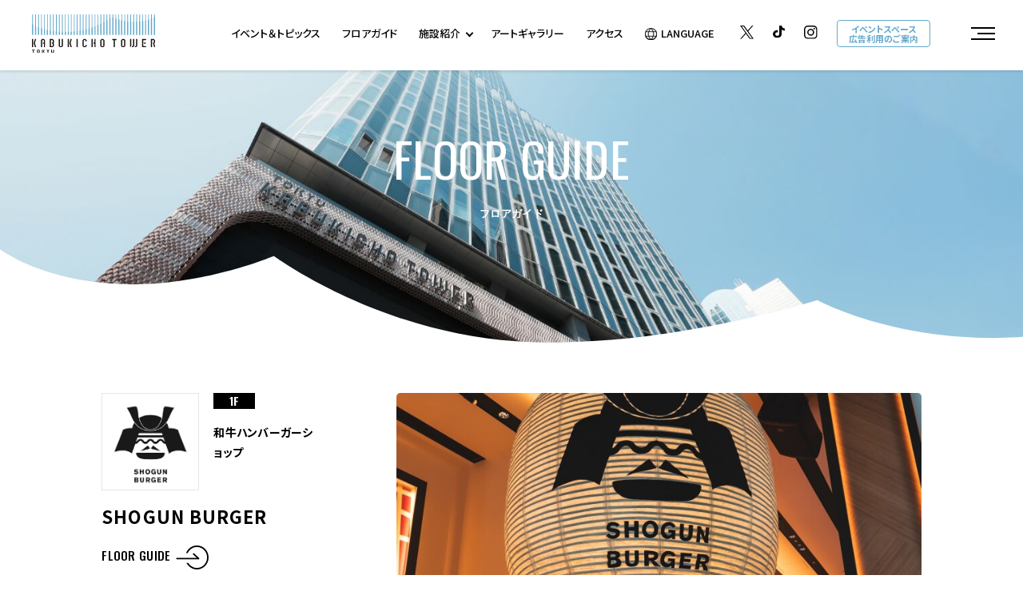

--- FILE ---
content_type: text/html; charset=UTF-8
request_url: https://www.tokyu-kabukicho-tower.jp/floorguide/detail/?scd=000049
body_size: 6964
content:
<!DOCTYPE html>
<html>

<head>
  

<!-- Google Tag Manager -->
<script>(function(w,d,s,l,i){w[l]=w[l]||[];w[l].push({'gtm.start':
new Date().getTime(),event:'gtm.js'});var f=d.getElementsByTagName(s)[0],
j=d.createElement(s),dl=l!='dataLayer'?'&l='+l:'';j.async=true;j.src=
'https://www.googletagmanager.com/gtm.js?id='+i+dl;f.parentNode.insertBefore(j,f);
})(window,document,'script','dataLayer','GTM-5LKQDJ3');</script>
<!-- End Google Tag Manager -->

  <meta charset="utf-8">
<meta name="viewport" content="width=device-width,initial-scale=1">
<meta name="format-detection" content="telephone=no">
<meta http-equiv="X-UA-Compatible" content="IE=edge">

<title>SHOGUN BURGER | フロアガイド | 東急歌舞伎町タワー</title>
<meta name="description" content="東急歌舞伎町タワーのSHOGUN BURGERのショップ情報をご覧いただけます。">
<meta name="keywords" content="">

<meta property="og:type" content="article">
<meta property="og:title" content="SHOGUN BURGER | フロアガイド | 東急歌舞伎町タワー">
<meta property="og:description" content="東急歌舞伎町タワーのSHOGUN BURGERのショップ情報をご覧いただけます。">
<meta property="og:url" content="https://www.tokyu-kabukicho-tower.jp/floorguide/detail/?scd=000049">
<meta property="og:image" content="../../uploads/images/resized/500x500/kabukichotower/000002/000002/c7dfd9ce.png">
<meta property="og:site_name" content="東急歌舞伎町タワー">
<meta property="fb:admins" content="">
<meta property="og:locale" content="ja_JP">

<meta name="twitter:card" content="summary">
<meta name="twitter:site" content="東急歌舞伎町タワー">

<link rel="shortcut icon" href="/favicon.ico">
<link rel="apple-touch-icon" href="/favicon.ico">



    <link rel="preconnect" href="https://fonts.googleapis.com">
<link rel="preconnect" href="https://fonts.gstatic.com" crossorigin>
<link href="https://fonts.googleapis.com/css2?family=Noto+Sans+JP:wght@400;500;700&display=swap" rel="stylesheet">
<link href="https://fonts.googleapis.com/css2?family=Open+Sans&display=swap" rel="stylesheet">
<link href="https://fonts.googleapis.com/css2?family=Oswald:wght@400;500;700&display=swap" rel="stylesheet">

<link rel="stylesheet" href="/assets/css/reset.css">
<link rel="stylesheet" href="/assets/css/helper.css">
<link rel="stylesheet" href="/assets/css/aos.css">
<link rel="stylesheet" href="/assets/css/common.css">
    <link rel="stylesheet" href="https://unpkg.com/swiper@8/swiper-bundle.min.css" />
  <link rel="stylesheet" href="https://cdnjs.cloudflare.com/ajax/libs/Swiper/5.4.5/css/swiper.css">
  <link rel="stylesheet" href="/assets/css/floorguide.css">
  
  <!-- js -->
<script src="https://cdnjs.cloudflare.com/ajax/libs/jquery/3.5.1/jquery.min.js"></script>
<script src="/assets/js/aos.js"></script>
<script src="//cdnjs.cloudflare.com/ajax/libs/velocity/2.0.6/velocity.min.js"></script>

  <script type="application/ld+json">
    [{
      "@context": "http://schema.org",
      "@type": "BreadcrumbList",
      "itemListElement": [{
          "@type": "ListItem",
          "position": 1,
          "item": {
            "@id": "https://www.tokyu-kabukicho-tower.jp",
            "name": "東急歌舞伎町タワー"
          }
        },
        {
          "@type": "ListItem",
          "position": 2,
          "item": {
            "@id": "https://www.tokyu-kabukicho-tower.jp/floorguide/detail/",
            "name": "フロアガイド | 東急歌舞伎町タワー"
          }
        }
      ]
    }]
  </script>

  </head>

<body class="page-floorguide page-floorguide-detail">
      <!-- Google Tag Manager (noscript) -->
    <noscript><iframe src="https://www.googletagmanager.com/ns.html?id=GTM-5LKQDJ3"
    height="0" width="0" style="display:none;visibility:hidden"></iframe></noscript>
    <!-- End Google Tag Manager (noscript) -->

<div class="svg-box">
    <!-- icon-arrow -->
    <svg xmlns="http://www.w3.org/2000/svg" xmlns:xlink="http://www.w3.org/1999/xlink" width="53.151" height="37.137" viewBox="0 0 53.151 37.137" class="icon-arrow01 icon-svg">
        <symbol viewBox="0 0 53.151 37.137" id="icon-arrow01-parts">
            <g id="arrow-parts01">
                <g transform="translate(-1247.885 -835.042)">
                    <path d="M2.834,2.924l6.557,6.1" transform="translate(1276.186 846.532)" fill="none" stroke-linecap="round" stroke-width="2" />
                    <line x2="28.199" transform="translate(1256.885 855.576)" fill="none" stroke-linecap="round" stroke-width="2" />
                </g>
            </g>
            <g id="arrow-parts02">
                <defs>
                    <clipPath id="clip-path">
                        <path d="M-10269-997.635v-4.91h-6.383v-6h6.383v-13h-6.383v-8h6.383v-5.225h36.534v37.137Z" transform="translate(10273.001 1034.773)" fill="none" stroke-width="1" />
                    </clipPath>
                </defs>
                <g transform="translate(22.382 -0.001)">
                    <g clip-path="url(#clip-path)">
                        <g transform="translate(-2.382 3.069)">
                        <path d="M15.5,0A15.756,15.756,0,0,1,31,16,15.756,15.756,0,0,1,15.5,32,15.516,15.516,0,0,1,2.287,24.369,16.034,16.034,0,0,1,0,16,15.756,15.756,0,0,1,15.5,0Z" fill="none" stroke="none"/>
                        <path d="M 15.5 2 C 11.90604972839355 2 8.523809432983398 3.448219299316406 5.976329803466797 6.077880859375 C 3.412149429321289 8.724769592285156 2 12.24851036071777 2 16 C 2 18.62554931640625 2.723030090332031 21.29006958007812 3.985519409179688 23.3132495880127 C 5.265329360961914 25.3720588684082 6.980310440063477 27.06888961791992 8.945060729980469 28.22031021118164 C 10.96013069152832 29.40122985839844 13.16552925109863 30 15.5 30 C 19.09395027160645 30 22.47618865966797 28.55178070068359 25.0236701965332 25.922119140625 C 27.58785057067871 23.27523040771484 29 19.75148963928223 29 16 C 29 12.24851036071777 27.58785057067871 8.724769592285156 25.0236701965332 6.077880859375 C 22.47618865966797 3.448219299316406 19.09395027160645 2 15.5 2 M 15.5 0 C 24.06040954589844 0 31 7.163440704345703 31 16 C 31 24.8365592956543 24.06040954589844 32 15.5 32 C 10.02133941650391 32 5.206560134887695 29.06584930419922 2.286949157714844 24.3691291809082 C 0.8993701934814453 22.14548110961914 0 19.18115997314453 0 16 C 0 7.163440704345703 6.939590454101562 0 15.5 0 Z"/>
                        </g>
                    </g>
                </g>
            </g>
        </symbol>
    </svg>
     <!-- icon-arrow2 -->
     <svg xmlns="http://www.w3.org/2000/svg" xmlns:xlink="http://www.w3.org/1999/xlink"  width="18.778" height="8.155" viewBox="0 0 18.778 8.155" class="icon-arrow2 icon-svg">
        <symbol viewBox="0 0 18.778 8.155" id="icon-arrow2-parts">
            <g id="グループ_4063" data-name="グループ 4063" transform="translate(1 1.414)">
                <path id="パス_6213" data-name="パス 6213" d="M2.834,2.924,8.247,8.25" transform="translate(8.117 -2.924)" fill="none" stroke="#000" stroke-linecap="round" stroke-width="2"/>
                <line id="線_593" data-name="線 593" x2="16.083" transform="translate(0 5.34)" fill="none" stroke="#000" stroke-linecap="round" stroke-width="2"/>
            </g>
        </symbol>
    </svg>
</div><!-- /.svg-box -->
  <div id="page" class="ov-i">
    <header class="page-hd">
            <div class="nav-inner">
                <h1><a href="/"><img src="/assets/images/common/sc_logo.svg" alt=""></a></h1>
                <div class="txt-nav-box">
                    <ul class="txt-nav">
                        <li class="nav01">
                            <a href="/eventtopics/">
                                <p class="txt">イベント＆トピックス</p>
                            </a>
                        </li>
                        <li class="nav02">
                            <a href="/floorguide/">
                                <p class="txt">フロアガイド</p>
                            </a>
                        </li>
                        <li class="nav03">
                            <a href="" class="subtrigger">
                                <p class="txt">施設紹介<i class="icon-arrow02"></i></p>
                            </a>
                            <ul class="sublist">
                                <li class="nav-type01">
                                    <a href="/hotelbellustar/">
                                        <p class="txt-en">LUXURY HOTEL</p>
                                        <p class="txt-jp">BELLUSTAR TOKYO, A Pan Pacific Hotel</p>
                                    </a>
                                </li>
                                <li class="nav-type01">
                                    <a href="/hotelgroove/">
                                        <p class="txt-en">LIFESTYLE HOTEL</p>
                                        <p class="txt-jp">HOTEL GROOVE SHINJUKU, A PARKROYAL Hotel</p>
                                    </a>
                                </li>
                                <li class="nav-type01">
                                    <a href="/cinema/">
                                        <p class="txt-en">CINEMA</p>
                                        <p class="txt-jp">１０９シネマズプレミアム新宿</p>
                                    </a>
                                </li>
                                <li class="nav-type01">
                                    <a href="/theater/">
                                        <p class="txt-en">THEATER</p>
                                        <p class="txt-jp">THEATER MILANO-Za</p>
                                    </a>
                                </li>
                                <li class="nav-type01">
                                    <a href="/entertainment_and_restaurant/">
                                        <p class="txt-en">ENTERTAINMENT&RESTAURANTS</p>
                                        <p class="txt-jp">エンターテインメント＆レストラン</p>
                                    </a>
                                </li>
                                <li class="nav-type01">
                                    <a href="/livevenue/">
                                        <p class="txt-en">LIVE VENUE</p>
                                        <p class="txt-jp">Zepp Shinjuku (TOKYO)</p>
                                    </a>
                                </li>
                                <li class="nav-type01">
                                    <a href="/club/">
                                        <p class="txt-en">NIGHT ENTERTAINMENT</p>
                                        <p class="txt-jp">ZEROTOKYO</p>
                                    </a>
                                </li>
                            </ul><!-- /.gnav-sublist -->
                        </li>
                        <li class="nav04">
                            <a href="/art/">
                                <p class="txt">アートギャラリー</p>
                            </a>
                        </li>
                        <li class="nav05">
                            <a href="/access/">
                                <p class="txt">アクセス</p>
                            </a>
                        </li>
                        <li class="nav-lang">
                            <a href="" class="subtrigger">
                                <p class="txt"><i class="icon-lang"></i>LANGUAGE</p>
                            </a>
                            <ul class="sublist">
                                <li class="nav-type01">
                                    <a class="cl-norewrite" href="https://www-tokyu-kabukicho-tower-jp-e.athp.transer.com/floorguide/detail/?scd=000049">
                                        <p class="txt-jp cl-notranslate">English</p>
                                    </a>
                                </li>
                                <li class="nav-type01">
                                    <a class="cl-norewrite" href="https://www-tokyu-kabukicho-tower-jp-c.athp.transer.com/floorguide/detail/?scd=000049">
                                        <p class="txt-jp cl-notranslate">簡体字</p>
                                    </a>
                                </li>
                                <li class="nav-type01">
                                    <a class="cl-norewrite" href="https://www-tokyu-kabukicho-tower-jp-t.athp.transer.com/floorguide/detail/?scd=000049">
                                        <p class="txt-jp cl-notranslate">繁体字</p>
                                    </a>
                                </li>
                                <li class="nav-type01">
                                    <a class="cl-norewrite" href="https://www-tokyu-kabukicho-tower-jp-k.athp.transer.com/floorguide/detail/?scd=000049">
                                        <p class="txt-jp cl-notranslate">한국어</p>
                                    </a>
                                </li>
                                <li class="nav-type01">
                                    <a class="cl-norewrite" href="https://www.tokyu-kabukicho-tower.jp/floorguide/detail/?scd=000049">
                                        <p class="txt-jp cl-notranslate">日本語</p>
                                    </a>
                                </li>
                            </ul>
                        </li>
                        <li class="nav-tw">
                            <a href="https://twitter.com/TKT2023official" target="_blank">
                                <p class="img"><img src="/assets/images/common/icon_sns_tw.svg" alt="Twitter"></p>
                            </a>
                        </li>
                        <li class="nav-tiktok">
                            <a href="https://www.tiktok.com/@kabukichotower_official" target="_blank">
                                <p class="img"><img src="/assets/images/common/icon_sns_tiktok.svg" alt="TikTok"></p>
                            </a>
                        </li>
                        <li class="nav-insta">
                            <a href="https://www.instagram.com/tokyukabukichotower_official/" target="_blank">
                                <p class="img"><img src="/assets/images/common/icon_sns_insta.svg" alt="Instagram"></p>
                            </a>
                        </li>
                        <li class="nav-media"><a href="/event-media/">イベントスペース<br>広告利用のご案内</a></li>
                    </ul>
                </div><!-- /.nav-inner -->
                <div class="btn-menu">
                    <div class="hbg-wrapper"><span></span><span></span><span></span></div>
                </div><!-- /.btn-menu -->
            </div><!-- /.txt-nav-box -->
            <nav class="gnav" id="gnav">
                <div class="gnav-inner">
                    <div class="nav-wrapper">
                        <div class="btn-close"></div><!-- /.btn-close -->
                        <div class="nav-logo"><a href="/"><img src="/assets/images/common/sc_logo_nav.svg" alt="TOKYU KABUKICHO TOWER"></a></div><!-- /.nav-logo -->
                        <div class="pc-flex">
                            <div class="list-box list01">
                                <ul class="gnav-list list-top">
                                    <li class="nav-type01">
                                        <a href="/eventtopics/">
                                            <p class="txt-en">EVENT&TOPICS</p>
                                            <p class="txt-jp">イベント＆トピックス</p>
                                        </a>
                                    </li>
                                    <li class="nav-type01">
                                        <a href="/floorguide/">
                                            <p class="txt-en">FLOOR GUIDE</p>
                                            <p class="txt-jp">フロアガイド</p>
                                        </a>
                                    </li>
                                    <li class="nav-type01 pc-view faci-txt">
                                        <a href="javascript:void(0);">
                                            <p class="txt-en">FACILITY</p>
                                            <p class="txt-jp">施設紹介</p>
                                        </a>
                                    </li>
                                </ul><!-- /.gnav-list -->
                                <ul class="gnav-list facility-nav sp-view">
                                    <li class="nav-type01 nav-mds">
                                        <div class="mds-box">
                                            <img src="/assets/images/common/icon_plus_w.svg" alt="" class="facility-icon i01">
                                            <img src="/assets/images/common/icon_minus_w.svg" alt="" class="facility-icon i02">
                                            <a href="javascript:void(0);">
                                                <p class="txt-en">FACILITY</p>
                                                <p class="txt-jp">施設紹介</p>
                                            </a>
                                        </div><!-- /.mds-box -->
                                        <ul class="gnav-list sublist">
                                            <li class="nav-type01">
                                                <a href="/hotelbellustar/">
                                                    <p class="txt-en">LUXURY HOTEL</p>
                                                    <p class="txt-jp">BELLUSTAR TOKYO, A Pan Pacific Hotel</p>
                                                </a>
                                            </li>
                                            <li class="nav-type01">
                                                <a href="/hotelgroove/">
                                                    <p class="txt-en">LIFESTYLE HOTEL</p>
                                                    <p class="txt-jp">HOTEL GROOVE SHINJUKU, A PARKROYAL Hotel</p>
                                                </a>
                                            </li>
                                            <li class="nav-type01">
                                                <a href="/cinema/">
                                                    <p class="txt-en">CINEMA</p>
                                                    <p class="txt-jp">１０９シネマズプレミアム新宿</p>
                                                </a>
                                            </li>
                                            <li class="nav-type01">
                                                <a href="/theater/">
                                                    <p class="txt-en">THEATER</p>
                                                    <p class="txt-jp">THEATER MILANO-Za</p>
                                                </a>
                                            </li>
                                            <li class="nav-type01">
                                                <a href="/entertainment_and_restaurant/">
                                                    <p class="txt-en">ENTERTAINMENT&RESTAURANTS</p>
                                                    <p class="txt-jp">エンターテインメント＆レストラン</p>
                                                </a>
                                            </li>
                                            <li class="nav-type01">
                                                <a href="/livevenue/">
                                                    <p class="txt-en">LIVE VENUE</p>
                                                    <p class="txt-jp">Zepp Shinjuku (TOKYO)</p>
                                                </a>
                                            </li>
                                            <li class="nav-type01">
                                                <a href="/club/">
                                                    <p class="txt-en">NIGHT ENTERTAINMENT</p>
                                                    <p class="txt-jp">ZEROTOKYO</p>
                                                </a>
                                            </li>
                                        </ul><!-- /.gnav-sublist -->
                                    </li>
                                </ul><!-- /.gnav-list -->
                                <ul class="gnav-list">
                                    <li class="nav-type01">
                                        <a href="/art/">
                                            <p class="txt-en">ART GALLERY</p>
                                            <p class="txt-jp">アートギャラリー</p>
                                        </a>
                                    </li>
                                    <li class="nav-type01">
                                        <a href="/information/">
                                            <p class="txt-en">INFORMATION</p>
                                            <p class="txt-jp">インフォメーション</p>
                                        </a>
                                    </li>
                                                                        <li class="nav-type01">
                                        <a href="/access/">
                                            <p class="txt-en">ACCESS</p>
                                            <p class="txt-jp">アクセス</p>
                                        </a>
                                    </li>
                                </ul><!-- /.gnav-list -->
                            </div><!-- /.list-box -->
                            <ul class="gnav-list pc-view list02">
                                <li class="nav-type01">
                                    <a href="/hotelbellustar/">
                                        <p class="txt-en">LUXURY HOTEL</p>
                                        <p class="txt-jp">BELLUSTAR TOKYO, A Pan Pacific Hotel</p>
                                    </a>
                                </li>
                                <li class="nav-type01">
                                    <a href="/hotelgroove/">
                                        <p class="txt-en">LIFESTYLE HOTEL</p>
                                        <p class="txt-jp">HOTEL GROOVE SHINJUKU, A PARKROYAL Hotel</p>
                                    </a>
                                </li>
                                <li class="nav-type01">
                                    <a href="/cinema/">
                                        <p class="txt-en">CINEMA</p>
                                        <p class="txt-jp">１０９シネマズプレミアム新宿</p>
                                    </a>
                                </li>
                                <li class="nav-type01">
                                    <a href="/theater/">
                                        <p class="txt-en">THEATER</p>
                                        <p class="txt-jp">THEATER MILANO-Za</p>
                                    </a>
                                </li>
                                <li class="nav-type01">
                                    <a href="/entertainment_and_restaurant/">
                                        <p class="txt-en">ENTERTAINMENT&RESTAURANTS</p>
                                        <p class="txt-jp">エンターテインメント＆レストラン</p>
                                    </a>
                                </li>
                                <li class="nav-type01">
                                    <a href="/livevenue/">
                                        <p class="txt-en">LIVE VENUE</p>
                                        <p class="txt-jp">Zepp Shinjuku (TOKYO)</p>
                                    </a>
                                </li>
                                <li class="nav-type01">
                                    <a href="/club/">
                                        <p class="txt-en">NIGHT ENTERTAINMENT</p>
                                        <p class="txt-jp">ZEROTOKYO</p>
                                    </a>
                                </li>
                            </ul><!-- /.gnav-sublist -->
                            <div class="gnav-list-wrap">
                                <ul class="gnav-list list03">
                                    <li class="nav-type02">
                                        <a href="/archive/">
                                            <p class="txt-jp">過去のイベントギャラリー</p>
                                        </a>
                                    </li>
                                    <li class="nav-type02">
                                        <a href="/about/">
                                            <p class="txt-jp">施設概要</p>
                                        </a>
                                    </li>
                                    <li class="nav-type02">
                                        <a href="/recruit/">
                                            <p class="txt-jp">採用情報</p>
                                        </a>
                                    </li>
                                    <li class="nav-type02">
                                        <a href="/faq/">
                                            <p class="txt-jp">よくあるご質問</p>
                                        </a>
                                    </li>
                                    <li class="nav-type02">
                                        <a href="/contact/">
                                            <p class="txt-jp">お問い合わせ</p>
                                        </a>
                                    </li>
                                </ul><!-- /.gnav-list -->
                                <div class="media-btn"><a href="">イベントスペース／<wbr>広告利用のご案内</a></div><!-- /.media-btn -->
                            </div><!-- /.gnav-list-wrap -->
                        </div><!-- /.pc-flex -->
                        <ul class="gnav-list2">
                            <li class="tw"><a href="https://twitter.com/TKT2023official" target="_blank"><img src="/assets/images/common/icon_sns_tw_w.svg" alt="Twitter"></a></li>
                            <li class="tw"><a href="https://www.tiktok.com/@kabukichotower_official" target="_blank" rel="noopener noreferrer"><img src="/assets/images/common/icon_sns_tiktok_w.svg" alt="TikTok"></a></li>
                            <li class="insta"><a href="https://www.instagram.com/tokyukabukichotower_official/" target="_blank"><img src="/assets/images/common/icon_sns_insta_w.svg" alt="Instagram"></a></li>
                            <li class="lang">
                            <a href="" class="subtrigger">
                                <p class="txt">LANGUAGE<i class="icon-arrow02"></i></p>
                            </a>
                            <ul class="sublist">
                                <li class="nav-type01">
                                    <a class="cl-norewrite" href="https://www.tokyu-kabukicho-tower.jp.e.ari.hp.transer.com/floorguide/detail/?scd=000049">
                                        <p class="txt-jp cl-notranslate">English</p>
                                    </a>
                                </li>
                                <li class="nav-type01">
                                    <a class="cl-norewrite" href="https://www.tokyu-kabukicho-tower.jp.c.ari.hp.transer.com/floorguide/detail/?scd=000049">
                                        <p class="txt-jp cl-notranslate">簡体字</p>
                                    </a>
                                </li>
                                <li class="nav-type01">
                                    <a class="cl-norewrite" href="https://www.tokyu-kabukicho-tower.jp.t.ari.hp.transer.com/floorguide/detail/?scd=000049">
                                        <p class="txt-jp cl-notranslate">繁体字</p>
                                    </a>
                                </li>
                                <li class="nav-type01">
                                    <a class="cl-norewrite" href="https://www.tokyu-kabukicho-tower.jp.k.ari.hp.transer.com/floorguide/detail/?scd=000049">
                                        <p class="txt-jp cl-notranslate">한국어</p>
                                    </a>
                                </li>
                                <li class="nav-type01">
                                    <a class="cl-norewrite" href="https://www.tokyu-kabukicho-tower.jp/floorguide/detail/?scd=000049">
                                        <p class="txt-jp cl-notranslate">日本語</p>
                                    </a>
                                </li>
                            </ul>
                            </li>
                        </ul><!-- /.gnav-list2 -->
                    </div><!-- /.nav-wrapper -->
                </div><!-- /.gnav-inner -->
            </nav>
        </header>
            <article class="page-bd">
      <section class="ttl-area detail">
        <h2 class="ttl-mds">FLOOR GUIDE<span class="txt-jp">フロアガイド</span></h2>
      </section><!-- /.ttl-area -->

      <section class="main-area" data-aos="fade-up">
        <div class="box-inner">
          <div class="bd-wrap pc-flex">
            <div class="txt-area-wrapper detail-txt">
              <div class="shop-area">
                <div class="logo"><img src="../../uploads/images/resized/550x550/kabukichotower/000002/000002/c7dfd9ce.png" alt="SHOGUN BURGER"></div><!-- /.logo -->
                <div class="txt">
                  <p class="floor">1F</p>
                  <p class="category">和牛ハンバーガーショップ</p>
                  <p class="btn-floormap sp-view"><a href="/floorguide/">FLOOR GUIDE<span class="arrow"><svg class="svg-arrow01" width="53.151" height="37.137" viewBox="0 0 53.151 37.137"><use class="arrow-parts01" xlink:href="#arrow-parts01"></use><use class="arrow-parts02" xlink:href="#arrow-parts02"></use></svg></span></a></p>
                </div><!-- /.txt -->
                <p class="shopname">SHOGUN BURGER</p>
                <p class="btn-floormap pc-view"><a href="/floorguide/">FLOOR GUIDE<span class="arrow"><svg class="svg-arrow01" width="53.151" height="37.137" viewBox="0 0 53.151 37.137"><use class="arrow-parts01" xlink:href="#arrow-parts01"></use><use class="arrow-parts02" xlink:href="#arrow-parts02"></use></svg></span></a></p>
              </div><!-- /.shop-area -->
            </div><!-- /.txt-area-wrapper -->
            <div class="shop-detail-main">
                            <div class="shop-img-box swiper">
                <div class="shop-img-inner swiper-wrapper">
                                                                              <div class="swiper-slide">
                      <div class="img-area">
                        <div class="img-bg" style="background-image:url(../../uploads/images/resized/780x520/kabukichotower/000002/000002/dadb5866.jpg);"></div>
                        <img src="../../uploads/images/resized/780x520/kabukichotower/000002/000002/dadb5866.jpg" alt="SHOGUN BURGER">
                      </div><!-- /.img-area -->
                    </div><!-- /.swiper-slide -->
                                                                                                  <div class="swiper-slide">
                      <div class="img-area">
                        <div class="img-bg" style="background-image:url(../../uploads/images/resized/780x520/kabukichotower/000002/000002/c1d1cd73.jpg);"></div>
                        <img src="../../uploads/images/resized/780x520/kabukichotower/000002/000002/c1d1cd73.jpg" alt="SHOGUN BURGER">
                      </div><!-- /.img-area -->
                    </div><!-- /.swiper-slide -->
                                                                                                  <div class="swiper-slide">
                      <div class="img-area">
                        <div class="img-bg" style="background-image:url(../../uploads/images/resized/780x520/kabukichotower/000002/000002/f804731d.jpg);"></div>
                        <img src="../../uploads/images/resized/780x520/kabukichotower/000002/000002/f804731d.jpg" alt="SHOGUN BURGER">
                      </div><!-- /.img-area -->
                    </div><!-- /.swiper-slide -->
                                                      </div><!-- /.shop-img-inner -->
                <div class="shopimg-slider-pagenation swiper-pagination"></div>
                <div class="shopimg-slider-button-next swiper-button-next"><i class="icon-arrow02"></i></div>
                <div class="shopimg-slider-button-prev swiper-button-prev"><i class="icon-arrow02"></i></div>
              </div><!-- /.shop-img-box -->
                            <div class="shop-detail-txt">
                              </div><!-- /.shop-detail-txt -->
              <ul class="shop-detail-list">
                                <li>
                  <p class="mds">営業時間</p>
                  <p class="txt">11:00 - 23:00（L.O. 22:30）</p>
                </li>
                                                <li>
                  <p class="mds">TEL</p>
                  <p class="txt">
                                          <a href="tel:03-6233-9629" class="tellink">03-6233-9629</a><br>
                                                                                                  </p>
                </li>
                                                <li>
                  <p class="mds">Webサイト</p>
                  <p class="txt">
                                        <a href="https://shogun-burger.com/">SHOGUN BURGER公式サイト</a><br>
                                                                                                  </p>
                </li>
                                                                                              </ul><!-- /.shop-detail-list -->
              <div class="mashup-box">
    <ul class="mashup-list">
        <li data-floornav="floor-1f">
                        <a href="https://mashup-kabukicho.com/article/16484" target="_blank" rel="noopener noreferrer">
                        <div class="img-box">
                            <p class="mashup-logo sp-view"><img src="/assets/images/floorguide/logo_mashup.svg" alt="MASH UP!"></p>
                            <img src="https://mashup-kabukicho.com/wp-content/uploads/2024/12/241226_shogunburger_main.jpg" alt="一度は食べるべき、世界が認めた日本のハンバーガー。東急歌舞伎町タワー「SHOGUN BURGER」">
                        </div><!-- /.img-box -->
                        <div class="txt-box">
                            <p class="mashup-logo pc-view"><img src="/assets/images/floorguide/logo_mashup.svg" alt="MASH UP!"></p>
                            <p class="nw"><img src="/assets/images/floorguide/icon_nw.svg" alt=""></p>
                            <p class="mashup-txt">一度は食べるべき、世界が認めた日本のハンバーガー。東急歌舞伎町タワー「SHOGUN BURGER」</p>
                        </div><!-- /.txt-box -->
                        </a>
                    </li>    </ul><!-- /.mashup-list -->
</div><!-- /.mashup-box -->
                              <ul class="share-list">
                  <li class="share-ttl">SHARE</li>
                  <li class="tw"><a href="https://twitter.com/share?text=SHOGUN+BURGER+%7C+%E3%83%95%E3%83%AD%E3%82%A2%E3%82%AC%E3%82%A4%E3%83%89+%7C+%E6%9D%B1%E6%80%A5%E6%AD%8C%E8%88%9E%E4%BC%8E%E7%94%BA%E3%82%BF%E3%83%AF%E3%83%BC&amp;url=https%3A%2F%2Fwww.tokyu-kabukicho-tower.jp%2Ffloorguide%2Fdetail%2F%3Fscd%3D000049" target="_blank"><span class="icon"><img src="/assets/images/common/icon_sns_tw_b.svg" alt="Twitter"></span></a></li>
                  <li class="fb"><a href="https://www.facebook.com/sharer/sharer.php?u=https%3A%2F%2Fwww.tokyu-kabukicho-tower.jp%2Ffloorguide%2Fdetail%2F%3Fscd%3D000049" target="_blank"><span class="icon"><img src="/assets/images/common/icon_sns_fb_b.svg" alt="Facebook"></span></a></li>
                  <li class="line"><a href="https://social-plugins.line.me/lineit/share?url=https%3A%2F%2Fwww.tokyu-kabukicho-tower.jp%2Ffloorguide%2Fdetail%2F%3Fscd%3D000049" target="_blank"><span class="icon"><img src="/assets/images/common/icon_sns_line_b.svg" alt="LINE"></span></a></li>
                </ul><!-- /.share-list -->
            </div><!-- /.shop-detail-main -->
          </div><!-- /.bd-wrap -->
          <div class="btn btn-back"><a href="/floorguide/"><span class="arrow"><img src="/assets/images/common/icon_arrow02.svg" alt=""></span><span class="txt">FLOOR GUIDE</span></a></div><!-- /.btn -->
        </div><!-- /.box-inner -->

              </section><!-- /.main-area -->
    </article>

    <section class="breadcrumb-area">
      <ul class="breadcrumb">
        <li><a href="/">TOP</a></li>
        <li><a href="/floorguide/">FLOOR GUIDE</a></li>
        <li class="current"><a href="/floorguide/detail/">SHOGUN BURGER</a></li>
      </ul>
    </section><!-- /.breadcrumb-area -->


    <div class="ft-flex-wrapper">
            <footer class="page-ft">
                <div class="ft-inner">
                    <div class="ft-l">
                        <div class="ft-logo"><img src="/assets/images/common/sc_logo_w.svg" alt=""></div>
                        <ul class="sns">
                            <li><a href="https://twitter.com/TKT2023official" target="_blank" rel="noopener noreferrer"><img src="/assets/images/common/icon_sns_tw_w.svg" alt="X"></a></li>
                            <li><a href="https://www.tiktok.com/@kabukichotower_official" target="_blank" rel="noopener noreferrer"><img src="/assets/images/common/icon_sns_tiktok_w.svg" alt="TikTok"></a></li>
                            <li><a href="https://www.instagram.com/tokyukabukichotower_official/" target="_blank" rel="noopener noreferrer"><img src="/assets/images/common/icon_sns_insta_w.svg" alt="Instagram"></a></li>
                        </ul><!-- /.sns -->
                        <p class="copyright pc-view">Copyright(C) TOKYU KABUKICHO TOWER All Rights Reserved.</p>
                    </div><!-- /.ft-l -->
                    <div class="ft-r">
                        <ul class="ft-nav">
                            <li><a href="/about/">施設概要</a></li>
                            <li><a href="/recruit/">採用情報</a></li>
                            <li><a href="/contact/">お問い合わせ</a></li>
                            <li class="blank"></li>
                            <li><a href="/terms/">サイトご利用にあたって</a></li>
                            <li><a href="/privacypolicy/">プライバシーポリシー</a></li>
                            <li><a href="/sitemap/">サイトマップ</a></li>
                            <li><a href="/faq/">よくあるご質問</a></li>
                            <li class="media-link"><a href="/event-media/">イベントスペース／広告利用のご案内</a></li>
                        </ul><!-- /.ft-nav -->
                        <ul class="sns">
                            <li><a href="" target="_blank" rel="noopener noreferrer"><img src="/assets/images/common/icon_sns_tw_w.svg" alt=""></a></li>
                            <li><a href="https://www.tiktok.com/@kabukichotower_official" target="_blank" rel="noopener noreferrer"><img src="/assets/images/common/icon_sns_tiktok_w.svg" alt="TikTok"></a></li>
                            <li><a href="" target="_blank" rel="noopener noreferrer"><img src="/assets/images/common/icon_sns_insta_w.svg" alt=""></a></li>
                        </ul><!-- /.sns -->
                        <p class="copyright sp-view">Copyright(C) TOKYU KABUKICHO TOWER  All Rights Reserved.</p>
                    </div><!-- /.ft-r -->
                </div><!-- /.ft-inner -->
            </footer>
            <div class="btn-pagetop">
                <a href="#page" class="scr">
                    <picture>
                        <source media="(max-width: 768px)" srcset="/assets/images/common/btn_pagetop_txt_w.svg" />
                        <img src="/assets/images/common/btn_pagetop_txt.svg" alt="">
                    </picture>
                </a>
            </div><!-- /.btn-pagetop -->
            <div class="top-arrow topbtn-hide"><a href="#page" class="scr"><img src="/assets/images/common/btn_pagetop_arrow.svg" alt=""></a></div><!-- /.top-arrow -->
        </div><!-- /.ft-flex-wrapper -->
        
  </div><!-- /#page -->

  <!-- js -->
<script src="/assets/js/common.js"></script>
    <script src="https://unpkg.com/swiper@8/swiper-bundle.min.js"></script>
  <script src="/assets/js/floorguide.js"></script>
  
  </body>

</html>

--- FILE ---
content_type: text/css
request_url: https://www.tokyu-kabukicho-tower.jp/assets/css/common.css
body_size: 7562
content:
@charset "UTF-8";
/* CSS Document */
/* 基本設定-------------------------------------------*/
a {
  text-decoration: none;
  transition: all 0.3s;
  color: #000000;
  outline: none;
  position: relative;
  display: inline-block;
}

a:hover {
  opacity: 0.7;
}

a img,
a svg {
  text-decoration: none;
  transition: all 0.3s;
  color: #000000;
  outline: none;
}

div {
  outline: none;
  word-break: break-word;
}

img {
  max-width: 100%;
  height: auto;
  outline: none;
}

svg {
  backface-visibility: hidden;
  transform: translateZ(0);
}

div, li, header, footer, dt, dd, section {
  box-sizing: border-box;
}

input,
button,
select,
textarea {
  -webkit-appearance: none;
  -moz-appearance: none;
  appearance: none;
  background: transparent;
  border: none;
  border-radius: 0;
  font: inherit;
  outline: none;
}

textarea {
  resize: vertical;
}

input[type=checkbox],
input[type=radio] {
  display: none;
}

input[type=submit],
input[type=button],
label,
button,
select {
  cursor: pointer;
}

select::-ms-expand {
  display: none;
}

.pc-view {
  display: none !important;
}

.sp-view {
  display: block !important;
}

@media screen and (min-width: 769px) {
  .pc-view {
    display: block !important;
  }
  .sp-view {
    display: none !important;
  }
}
/*-- Base --*/
html {
  overflow-y: scroll;
  -webkit-overflow-scrolling: touch;
  -webkit-tap-highlight-color: rgba(0, 0, 0, 0);
  -webkit-text-size-adjust: 100%;
  -ms-text-size-adjust: 100%;
  height: -webkit-fill-available;
  -webkit-font-smoothing: antialiased;
}

body {
  color: #000000;
  background: #FFF;
  line-height: 1.6;
  font-family: "Noto Sans JP", "ヒラギノ角ゴシック", "Hiragino Kaku Gothic", "游ゴシック", YuGothic, "メイリオ", Meiryo, sans-serif;
  font-size: 12px;
  width: 100%;
  word-wrap: break-word;
  letter-spacing: 0.02em;
  font-feature-settings: "palt";
  min-height: -webkit-fill-available;
}

@media screen and (min-width: 769px) {
  body {
    font-size: 14px;
  }
  a[href*="tel:"] {
    text-decoration: none;
  }
}
/*-- HTML5 elements --*/
article, aside, details, figcaption, figure, footer, header, nav, section, summary {
  display: block;
  margin: 0;
  padding: 0;
}

.clearfix:after {
  content: ".";
  display: block;
  clear: both;
  height: 0;
  visibility: hidden;
}

.clearfix {
  min-height: 1px;
}

* html .clearfix {
  height: 1px;
  /*\*/ /*/
height: auto;
overflow: hidden;
/**/
}

strong {
  font-weight: bold;
}

section, article {
  position: relative;
}

::selection {
  background: #65AACC;
  color: #fff;
}

::-moz-selection {
  background: #65AACC;
  color: #fff;
}

.nolink {
  pointer-events: none;
}
.nolink:hover {
  opacity: 1;
}

/* 細かいパーツ-------------------------------------------*/
#page {
  position: relative;
  padding-top: 56px;
  overflow: hidden;
}
#page.ov-i {
  overflow: initial;
}

@media screen and (min-width: 769px) {
  #page {
    padding-top: 88px;
  }
}
.flex-wrapper {
  display: flex;
}

.box-inner {
  margin: 0 15px;
  position: relative;
}

@media screen and (min-width: 769px) {
  .box-inner {
    margin: 0 auto;
    padding: 0 20px;
    max-width: 1220px;
  }
}
@media screen and (min-width: 769px) and (min-width: 1220px) {
  .box-inner {
    max-width: initial;
    padding: 0 9vw;
  }
}
@media screen and (min-width: 769px) {
  .pc-flex {
    display: flex;
  }
}
.font-en {
  font-family: "Oswald", sans-serif;
}

.icon-svg {
  position: absolute;
  width: 0;
  height: 0;
}

.btn {
  width: fit-content;
}
.btn a {
  font-weight: bold;
  display: flex;
  align-items: center;
}
.btn img {
  vertical-align: middle;
}
.btn .txt, .btn .arrow {
  vertical-align: middle;
}
.btn .txt {
  font-size: 13px;
}

@media screen and (min-width: 769px) {
  /*   .btn {
      a {
        &:hover {
          opacity: 1;
          background: $pointColor;
        }
      }
    } */
}
.btn-more .txt {
  font-family: "Oswald", sans-serif;
  font-size: 16px;
  font-weight: 500;
  width: 80px;
}
@media screen and (min-width: 769px) {
  .btn-more .txt {
    font-size: 15px;
  }
}
.btn-more .arrow svg {
  width: 46px;
}

.arrow {
  vertical-align: middle;
}
.arrow .arrow-parts01 {
  stroke: #000;
}
.arrow .arrow-parts02 {
  fill: #000;
  stroke: none;
}
.arrow .svg-arrow01.reverse {
  transform: scale(-1, 1);
}

@media screen and (min-width: 769px) {
  a:hover .arrow {
    opacity: 1;
  }
  a:hover .arrow .svg-arrow01 .arrow-parts01 {
    animation: arrow-hover 0.5s linear 0s;
  }
}
@keyframes arrow-hover {
  from {
    transform: translateX(0);
  }
  13% {
    opacity: 0;
  }
  50% {
    transform: translateX(100%);
  }
  51% {
    opacity: 0;
    transform: translateX(-100%);
  }
  52% {
    opacity: 1;
  }
  to {
    transform: translateX(0);
  }
}
.btn-back .txt {
  font-family: "Oswald", sans-serif;
  font-size: 18px;
  margin-left: 13px;
  font-weight: 500;
}

.btn-viewmore {
  font-family: "Oswald", sans-serif;
  font-size: 18px;
  margin-left: 18px;
  font-weight: 500;
}
.btn-viewmore .icon-arrow02 {
  margin-left: 20px;
}
.btn-viewmore .icon-arrow02:before {
  width: 14px;
  height: 14px;
  top: -8px;
}

.icon-arrow01 {
  transition: all 0.3s ease;
}
.icon-arrow02 {
  transition: all 0.3s ease;
  position: relative;
}
.icon-arrow02:before {
  content: "";
  position: absolute;
  top: 0;
  bottom: 0;
  left: 0;
  margin: auto;
  width: 5px;
  height: 5px;
  border-top: 2px solid #000;
  border-right: 2px solid #000;
  transform: rotate(135deg);
  transition: all 0.3s ease;
}

.icon-nw {
  position: relative;
}
.icon-nw::before {
  content: "";
  position: absolute;
  top: 0;
  bottom: 0;
  left: 4px;
  margin: auto;
  background: url(../images/common/iconbg_new.svg) no-repeat;
  background-size: contain;
  width: 15px;
  height: 14px;
}
.font-s {
  font-size: 10px;
}

@media screen and (min-width: 769px) {
  .font-s {
    font-size: 12px;
  }
}
.mds-ttl {
  font-family: "Oswald", sans-serif;
  font-size: 32px;
  margin-bottom: 20px;
  line-height: 1.5;
}
@media screen and (min-width: 769px) {
  .mds-ttl {
    font-size: 40px;
  }
}
.mds-ttl .txt-jp {
  font-family: "Noto Sans JP", "ヒラギノ角ゴシック", "Hiragino Kaku Gothic", "游ゴシック", YuGothic, "メイリオ", Meiryo, sans-serif;
  font-size: 12px;
  display: block;
  font-weight: bold;
}
@media screen and (min-width: 769px) {
  .mds-ttl .txt-jp {
    font-size: 13px;
  }
}

.noinfo {
  padding: 40px 0;
  color: #888;
  font-size: 16px;
}

@media screen and (min-width: 769px) {
  .noinfo {
    font-size: 20px;
    padding: 80px 0;
  }
}
/* アニメーション-------------------------------------------*/
.fade-element {
  opacity: 0;
  transform: translateY(20px);
  transition: all 0.5s;
}

.fadein {
  opacity: 1 !important;
  transform: translateY(0);
}

/* テロップ-------------------------------------------*/
#telop {
  background: #F7E7E7;
  padding: 10px 15px;
  overflow: hidden;
  z-index: 2;
  position: relative;
  border-radius: 10px;
  margin: 0 auto 10px;
  position: sticky;
  top: 0;
  width: 100%;
}
@media screen and (min-width: 769px) {
  #telop {
    padding: 8px 18px 0 40px;
    margin: 1vw 2.5vw 20px;
    margin: 20px auto 20px;
  }
}
#telop .swiper-button-prev,
#telop .swiper-button-next {
  left: auto;
  right: 0;
  width: 24px;
  height: 24px;
  background-size: contain;
}
#telop .swiper-button-prev::after,
#telop .swiper-button-next::after {
  content: none;
}
#telop .swiper-button-prev {
  top: 24px;
  background-image: url(../images/common/icon_arrow_left.svg);
  transform: rotate(90deg);
}
@media screen and (min-width: 769px) {
  #telop .swiper-button-prev {
    top: 0;
    bottom: 0;
    margin: auto;
    right: 30px;
  }
}
#telop .swiper-button-next {
  bottom: 0;
  top: auto;
  background-image: url(../images/common/icon_arrow_right.svg);
  transform: rotate(90deg);
}
@media screen and (min-width: 769px) {
  #telop .swiper-button-next {
    top: 0;
    bottom: 0;
    margin: auto;
  }
}
#telop .telop-inner {
  padding-right: 30px;
  transition: 0.3s;
  opacity: 0;
}
@media screen and (min-width: 769px) {
  #telop .telop-inner {
    padding-right: 60px;
  }
}
#telop .telop-inner .telop-list {
  max-height: 100px;
}
#telop .telop-inner .telop-list li {
  display: flex;
  flex-direction: column;
  justify-content: center;
  height: fit-content;
}
@media screen and (min-width: 769px) {
  #telop .telop-inner .telop-list li {
    font-size: 13px;
  }
}
#telop .telop-inner .title {
  font-weight: bold;
  padding-left: 0;
}
#telop .telop-inner a {
  text-decoration: none;
}
#telop .telop-inner strong, #telop .telop-inner b {
  font-weight: bold;
}
#telop .telop-inner em {
  font-style: italic;
}
#telop .telop-inner ul {
  list-style-type: disc;
}
#telop .telop-inner ol {
  list-style-type: decimal;
}
#telop .telop-inner table th {
  text-align: center;
  vertical-align: inherit;
  font-weight: bold;
}
#telop .telop-inner .fwN, #telop .telop-inner caption, #telop .telop-inner h1, #telop .telop-inner h2, #telop .telop-inner h3, #telop .telop-inner h4, #telop .telop-inner h5, #telop .telop-inner h6, #telop .telop-inner td, #telop .telop-inner th {
  margin: 0;
}
#telop .telop-inner h1 {
  font-size: 2em;
}
#telop .telop-inner h2 {
  font-size: 1.5em;
}
#telop .telop-inner h3 {
  font-size: 1.17em;
}
#telop .telop-inner h4 {
  font-size: 1em;
}
#telop .telop-inner h5 {
  font-size: 0.83em;
}
#telop .telop-inner h6 {
  font-size: 0.67em;
}
#telop .telop-inner hr {
  display: block;
}
#telop .telop-inner.solo .swiper-button-next,
#telop .telop-inner.solo .swiper-button-prev {
  display: none;
}

/* 共通ヘッダー-------------------------------------------*/
.page-hd {
  position: fixed;
  top: 0;
  left: 0;
  width: 100%;
  height: 56px;
  padding: 6px 15px 0 15px;
  z-index: 10;
  background: #fff;
  transition: 0.3s;
  box-shadow: 0px 2px 3px rgba(0, 0, 0, 0.1);
}
@media screen and (min-width: 769px) {
  .page-hd {
    height: 88px;
    padding: 10px 18px 0 40px;
  }
}
.page-hd .nav-inner {
  display: flex;
  align-items: center;
}
.page-hd .nav-inner h1 {
  margin-right: auto;
  transition: 0.3s;
}
@media screen and (min-width: 980px) {
  .page-hd .nav-inner h1 {
    padding-right: 10px;
  }
}
.page-hd .nav-inner h1 a img {
  width: 140px;
}
@media screen and (min-width: 980px) {
  .page-hd .nav-inner h1 a img {
    width: 14vw;
  }
}
@media screen and (min-width: 1150px) {
  .page-hd .nav-inner h1 a img {
    max-width: 180px;
    width: 12vw;
  }
}
.page-hd .nav-inner .txt-nav-box {
  transition: 0.3s;
}
.page-hd .nav-inner .txt-nav-box .txt-nav {
  display: flex;
  align-items: center;
}
.page-hd .nav-inner .txt-nav-box .txt-nav > li:not(.nav-lang) {
  display: none;
}
@media screen and (min-width: 980px) {
  .page-hd .nav-inner .txt-nav-box .txt-nav > li:not(.nav-lang) {
    display: block;
  }
  .page-hd .nav-inner .txt-nav-box .txt-nav > li:not(.nav-lang) img {
    vertical-align: top;
  }
}
.page-hd .nav-inner .txt-nav-box .txt-nav li {
  font-weight: 500;
  font-size: 12px;
  letter-spacing: 0;
}
@media screen and (min-width: 980px) {
  .page-hd .nav-inner .txt-nav-box .txt-nav li {
    font-size: 12px;
    margin-right: 15px;
  }
}
@media screen and (min-width: 1150px) {
  .page-hd .nav-inner .txt-nav-box .txt-nav li {
    font-size: 13px;
    margin-right: 2.1vw;
  }
}
.page-hd .nav-inner .txt-nav-box .txt-nav li a {
  position: relative;
}
.page-hd .nav-inner .txt-nav-box .txt-nav li a::before {
  content: "";
  position: absolute;
  bottom: -4px;
  left: 0;
  width: 0;
  height: 2px;
  background: #000;
  transition: 0.3s;
}
.page-hd .nav-inner .txt-nav-box .txt-nav li a.active .txt .icon-arrow02::before {
  transform: rotate(315deg);
}
@media screen and (min-width: 980px) {
  .page-hd .nav-inner .txt-nav-box .txt-nav li a:hover {
    opacity: 1;
    color: #000;
  }
  .page-hd .nav-inner .txt-nav-box .txt-nav li a:hover::before {
    width: 100%;
  }
}
.page-hd .nav-inner .txt-nav-box .txt-nav .nav03 {
  position: relative;
}
@media screen and (min-width: 980px) {
  .page-hd .nav-inner .txt-nav-box .txt-nav .nav03 {
    margin-right: 3vw;
  }
}
@media screen and (min-width: 1150px) {
  .page-hd .nav-inner .txt-nav-box .txt-nav .nav03 {
    margin-right: 3vw;
  }
}
.page-hd .nav-inner .txt-nav-box .txt-nav .nav03 a .txt .icon-arrow02::before {
  left: 8px;
}
@media screen and (min-width: 980px) {
  .page-hd .nav-inner .txt-nav-box .txt-nav .nav-lang .sublist li {
    margin-bottom: 17px;
  }
  .page-hd .nav-inner .txt-nav-box .txt-nav .nav-lang .sublist li a .txt-jp {
    font-size: 14px;
  }
}
@media screen and (min-width: 1150px) {
  .page-hd .nav-inner .txt-nav-box .txt-nav .nav-lang {
    margin-right: 32px;
  }
}
.page-hd .nav-inner .txt-nav-box .txt-nav .nav-lang a .txt {
  padding-left: 20px;
}
.page-hd .nav-inner .txt-nav-box .txt-nav .nav-lang a .txt .icon-arrow02::before {
  left: 8px;
}
@media screen and (min-width: 980px) {
  .page-hd .nav-inner .txt-nav-box .txt-nav .nav-lang a .txt .icon-arrow02::before {
    left: 10px;
  }
}
.page-hd .nav-inner .txt-nav-box .txt-nav .nav-lang a .txt .icon-lang::before {
  content: "";
  position: absolute;
  top: 0;
  bottom: 0;
  left: 0;
  margin: auto;
  width: 15px;
  height: 15px;
  background: url(../images/common/icon_language.svg) no-repeat;
  background-size: contain;
}
.page-hd .nav-inner .txt-nav-box .txt-nav .nav-lang .sublist {
  right: 70px;
}
@media screen and (min-width: 980px) {
  .page-hd .nav-inner .txt-nav-box .txt-nav .nav-lang .sublist {
    padding: 25px 0 30px 31px;
    right: 19vw;
  }
}
@media screen and (min-width: 1150px) {
  .page-hd .nav-inner .txt-nav-box .txt-nav .nav-lang .sublist {
    right: 250px;
  }
}
.page-hd .nav-inner .txt-nav-box .txt-nav .nav-tw {
  margin-right: 24px;
}
@media screen and (min-width: 1150px) {
  .page-hd .nav-inner .txt-nav-box .txt-nav .nav-tw {
    margin-right: 24px;
  }
}
.page-hd .nav-inner .txt-nav-box .txt-nav .nav-tw a::before {
  content: none;
}
.page-hd .nav-inner .txt-nav-box .txt-nav .nav-tw a:hover {
  opacity: 0.7;
}
.page-hd .nav-inner .txt-nav-box .txt-nav .nav-tiktok {
  margin-right: 24px;
}
@media screen and (min-width: 1150px) {
  .page-hd .nav-inner .txt-nav-box .txt-nav .nav-tiktok {
    margin-right: 24px;
  }
}
.page-hd .nav-inner .txt-nav-box .txt-nav .nav-tiktok a::before {
  content: none;
}
.page-hd .nav-inner .txt-nav-box .txt-nav .nav-tiktok a:hover {
  opacity: 0.7;
}
.page-hd .nav-inner .txt-nav-box .txt-nav .nav-insta {
  margin-right: 20px;
}
@media screen and (min-width: 1150px) {
  .page-hd .nav-inner .txt-nav-box .txt-nav .nav-insta {
    margin-right: 24px;
  }
}
.page-hd .nav-inner .txt-nav-box .txt-nav .nav-insta a::before {
  content: none;
}
.page-hd .nav-inner .txt-nav-box .txt-nav .nav-insta a:hover {
  opacity: 0.7;
}
.page-hd .nav-inner .txt-nav-box .txt-nav .nav-media {
  margin-right: 20px;
}
@media screen and (min-width: 1150px) {
  .page-hd .nav-inner .txt-nav-box .txt-nav .nav-media {
    margin-right: 24px;
  }
}
.page-hd .nav-inner .txt-nav-box .txt-nav .nav-media a {
  display: block;
  padding: 4px clamp(5px, 1.1vw, 16px);
  border: 1px solid #65AACC;
  color: #65AACC;
  border-radius: 4px;
  font-size: clamp(5px, 7.6vw, 11px);
  line-height: 1.18;
  text-align: center;
  font-weight: bold;
}
.page-hd .nav-inner .txt-nav-box .txt-nav .nav-media a::before {
  content: none;
}
.page-hd .nav-inner .txt-nav-box .txt-nav .nav-media a:hover {
  color: #65AACC;
  opacity: 0.7;
}
.page-hd .nav-inner .txt-nav-box .txt-nav .sublist {
  display: none;
  background: #65AACC;
  color: #fff;
  position: absolute;
  top: calc(100% + 20px);
  width: max-content;
  max-width: 400px;
  box-sizing: border-box;
  padding: 20px 25px;
  border-radius: 0px 0px 5px 5px;
  box-shadow: 0px 3px 6px rgba(0, 0, 0, 0.16);
}
@media screen and (min-width: 980px) {
  .page-hd .nav-inner .txt-nav-box .txt-nav .sublist {
    margin: 0;
    left: 50%;
    transform: translateX(-50%);
    padding: 46px 43px 50px;
  }
}
.page-hd .nav-inner .txt-nav-box .txt-nav .sublist li {
  margin-bottom: 20px;
}
.page-hd .nav-inner .txt-nav-box .txt-nav .sublist li:last-child {
  margin-bottom: 0;
}
.page-hd .nav-inner .txt-nav-box .txt-nav .sublist li a {
  color: #fff;
  position: relative;
}
.page-hd .nav-inner .txt-nav-box .txt-nav .sublist li a:hover {
  opacity: 1;
}
.page-hd .nav-inner .txt-nav-box .txt-nav .sublist li a::before {
  content: "";
  position: absolute;
  bottom: -4px;
  left: 0;
  width: 0;
  height: 1px;
  background: #fff;
  transition: 0.3s;
}
@media screen and (min-width: 980px) {
  .page-hd .nav-inner .txt-nav-box .txt-nav .sublist li a:hover {
    opacity: 1;
    color: #fff;
  }
  .page-hd .nav-inner .txt-nav-box .txt-nav .sublist li a:hover::before {
    width: 100%;
  }
}
.page-hd .nav-inner .txt-nav-box .txt-nav .sublist li a .txt-en {
  font-family: "Oswald", sans-serif;
  font-size: 10px;
  font-weight: normal;
  color: #c7deea;
}
@media screen and (min-width: 980px) {
  .page-hd .nav-inner .txt-nav-box .txt-nav .sublist li a .txt-en {
    font-size: 13px;
    margin-bottom: 3px;
  }
}
.page-hd .nav-inner .txt-nav-box .txt-nav .sublist li a .txt-jp {
  font-size: 14px;
  font-weight: 500;
}
@media screen and (min-width: 980px) {
  .page-hd .nav-inner .txt-nav-box .txt-nav .sublist li a .txt-jp {
    font-size: 15px;
  }
}
.page-hd .nav-inner .btn-menu {
  margin-left: 24px;
  display: flex;
  align-items: center;
  justify-content: center;
  cursor: pointer;
}
@media screen and (min-width: 980px) {
  .page-hd .nav-inner .btn-menu {
    margin-left: 10px;
  }
  .page-hd .nav-inner .btn-menu:hover .hbg-wrapper span:nth-of-type(1) {
    width: 75%;
  }
  .page-hd .nav-inner .btn-menu:hover .hbg-wrapper span:nth-of-type(2) {
    width: 100%;
  }
}
@media screen and (min-width: 1150px) {
  .page-hd .nav-inner .btn-menu {
    max-width: 80px;
    max-height: 80px;
    width: 5vw;
    height: 5vw;
    flex-shrink: 0;
  }
}
.page-hd .nav-inner .btn-menu .hbg-wrapper {
  position: relative;
  width: 20px;
  height: 16px;
  margin: 0 auto;
}
@media screen and (min-width: 980px) {
  .page-hd .nav-inner .btn-menu .hbg-wrapper {
    width: 30px;
    height: 16px;
  }
}
.page-hd .nav-inner .btn-menu .hbg-wrapper span {
  position: absolute;
  right: auto;
  left: 0;
  margin: 0 auto;
  height: 2px;
  width: 100%;
  background-color: #000000;
  display: inline-block;
  box-sizing: border-box;
  transition: all 0.3s ease;
}
.page-hd .nav-inner .btn-menu .hbg-wrapper span:nth-of-type(1) {
  top: 0;
}
.page-hd .nav-inner .btn-menu .hbg-wrapper span:nth-of-type(2) {
  bottom: 0;
  top: 0;
  margin: auto;
  left: auto;
  right: 0;
  width: 15px;
}
@media screen and (min-width: 980px) {
  .page-hd .nav-inner .btn-menu .hbg-wrapper span:nth-of-type(2) {
    width: 22px;
  }
}
.page-hd .nav-inner .btn-menu .hbg-wrapper span:nth-of-type(3) {
  bottom: 0;
}

/* グローバルナビ-------------------------------------------*/
body.fixed, html.fixed {
  overflow: hidden;
}

.gnav {
  display: none;
  transition: 0.3s;
}
@media screen and (min-width: 769px) {
  .gnav.open .gnav-inner {
    display: flex;
  }
}
.gnav a {
  color: #fff;
}
.gnav .gnav-inner {
  background: #65AACC;
  color: #fff;
  position: fixed;
  top: 0;
  left: 0;
  width: 100%;
  height: 100%;
  box-sizing: border-box;
  overflow: scroll;
}
.gnav .gnav-inner::after {
  display: none;
}
@media screen and (min-width: 769px) {
  .gnav .gnav-inner::after {
    display: block;
    content: "";
    position: fixed;
    top: 0;
    left: 0;
    width: 23%;
    height: 100%;
    background: url("../images/common/bg_nav.jpg") no-repeat center bottom;
    background-size: cover;
  }
}
.gnav .nav-wrapper {
  padding: 29px 15px 60px;
  position: relative;
}
@media screen and (min-width: 769px) {
  .gnav .nav-wrapper {
    width: 77%;
    margin-left: auto;
    padding-top: 7vw;
    padding-left: 9vw;
  }
}
.gnav .nav-wrapper .btn-close {
  position: absolute;
  top: 29px;
  right: 28px;
  width: 24px;
  height: 24px;
  background: url(../images/common/icon_close.svg) no-repeat;
  background-size: contain;
  cursor: pointer;
}
@media screen and (min-width: 769px) {
  .gnav .nav-wrapper .btn-close {
    right: 44px;
    top: 44px;
  }
}
.gnav .nav-wrapper .nav-logo img {
  width: 65vw;
  margin-bottom: 52px;
}
@media screen and (min-width: 769px) {
  .gnav .nav-wrapper .nav-logo img {
    max-width: 415px;
    width: 34vw;
    margin-bottom: 54px;
  }
}
.gnav .nav-wrapper .gnav-list2 {
  display: flex;
  justify-content: center;
  align-items: flex-start;
}
@media screen and (min-width: 769px) {
  .gnav .nav-wrapper .gnav-list2 {
    position: absolute;
    top: 7.4vw;
    right: 7.2vw;
  }
}
.gnav .nav-wrapper .gnav-list2 .tw {
  margin-right: 35px;
}
.gnav .nav-wrapper .gnav-list2 .insta {
  margin-right: 52px;
}
.gnav .nav-wrapper .gnav-list2 .lang {
  font-family: "Oswald", sans-serif;
  font-size: 15px;
  padding-bottom: 6px;
  border-bottom: 2px solid #fff;
}
.gnav .nav-wrapper .gnav-list2 .lang a {
  padding-right: 20px;
}
.gnav .nav-wrapper .gnav-list2 .lang a .icon-arrow02::before {
  border-color: #fff;
  right: -25px;
}
.gnav .nav-wrapper .gnav-list2 .sublist {
  margin-left: 0;
  padding-left: 0;
  position: relative;
  z-index: 10;
  background: #65AACC;
}

.gnav-list {
  margin-bottom: 30px;
  margin-left: 25px;
  padding-left: 25px;
  border-left: 1px solid rgba(255, 255, 255, 0.5);
  height: fit-content;
}
.gnav-list li {
  margin-bottom: 20px;
}
@media screen and (min-width: 769px) {
  .gnav-list li {
    margin-bottom: 27px;
  }
  .gnav-list li.faci-txt {
    padding-bottom: 27px;
  }
}
.gnav-list li:last-child {
  margin-bottom: 0;
}
.gnav-list li a {
  position: relative;
}
.gnav-list li a:hover {
  opacity: 1;
}
.gnav-list li a::before {
  content: "";
  position: absolute;
  bottom: -4px;
  left: 0;
  width: 0;
  height: 1px;
  background: #fff;
  transition: 0.3s;
}
@media screen and (min-width: 769px) {
  .gnav-list li a:hover {
    opacity: 1;
    color: #fff;
  }
  .gnav-list li a:hover::before {
    width: 100%;
  }
}
.gnav-list li a .txt-en {
  font-family: "Oswald", sans-serif;
  font-size: 10px;
  color: #c7deea;
}
@media screen and (min-width: 769px) {
  .gnav-list li a .txt-en {
    font-size: 13px;
    margin-bottom: 3px;
  }
}
.gnav-list li a .txt-jp {
  font-size: 14px;
  font-weight: 700;
}
@media screen and (min-width: 769px) {
  .gnav-list li a .txt-jp {
    font-size: 18px;
  }
}
.gnav-list .nav-type02 a .txt-jp {
  font-weight: normal;
  font-size: 13px;
}
@media screen and (min-width: 769px) {
  .gnav-list .sublist {
    display: none;
  }
}
.sublist {
  margin-left: 45px;
  padding-left: 20px;
  padding-top: 5px;
  display: none;
}
.sublist .nav-type01 {
  margin-bottom: 17px;
}

.list-top {
  margin-bottom: 30px;
}
@media screen and (min-width: 769px) {
  .list-top {
    margin-bottom: 0;
  }
}

@media screen and (min-width: 769px) {
  .list01 {
    margin-right: 3vw;
    margin-left: -25px;
  }
  .list02 {
    margin-right: 2vw;
    position: relative;
    width: 35%;
  }
  .list02::before {
    content: "";
    position: absolute;
    left: -8.1vw;
    top: -33%;
    bottom: 0;
    margin: auto;
    width: 8vw;
    height: 1px;
    background: rgba(255, 255, 255, 0.5);
  }
}
.facility-nav {
  border-left: none;
  padding-left: 0;
  margin-left: 15px;
  margin-bottom: 30px;
}
.facility-nav .nav-mds .mds-box {
  display: flex;
  align-items: center;
  margin-bottom: 15px;
  padding-left: 36px;
  position: relative;
}
@media screen and (min-width: 769px) {
  .facility-nav .nav-mds .mds-box {
    pointer-events: none;
  }
}
.facility-nav .nav-mds .mds-box .facility-icon {
  width: 27px;
  height: 27px;
  margin-right: 10px;
  transition: 0.3s;
  position: absolute;
  left: -4px;
}
.facility-nav .nav-mds .mds-box .facility-icon.i01 {
  opacity: 1;
}
.facility-nav .nav-mds .mds-box .facility-icon.i02 {
  opacity: 0;
}
.facility-nav .nav-mds .mds-box.active .i01 {
  opacity: 0;
}
.facility-nav .nav-mds .mds-box.active .i02 {
  opacity: 1;
}

.media-btn {
  width: fit-content;
  margin-left: 25px;
  margin-bottom: 30px;
}
.media-btn a {
  display: block;
  padding: 7px 16px;
  border: 1px solid #fff;
  border-radius: 3px;
  font-size: 12px;
  font-weight: bold;
  text-align: center;
  word-break: keep-all;
  overflow-wrap: anywhere;
}

/* パンくず-------------------------------------------*/
.breadcrumb-area {
  background: #F2F5F7;
  display: block;
  margin: 0 auto;
  padding: 20px 15px;
  width: 100%;
}
@media screen and (min-width: 769px) {
  .breadcrumb-area {
    padding: 23px 0;
  }
}
.breadcrumb-area .breadcrumb {
  margin: 0 15px;
  font-size: 10px;
}
@media screen and (min-width: 769px) {
  .breadcrumb-area .breadcrumb {
    max-width: 1180px;
    margin: 0 auto 0 9vw;
    font-size: 12px;
  }
}
.breadcrumb-area .breadcrumb li {
  position: relative;
  padding-right: 22px;
  display: inline;
}
.breadcrumb-area .breadcrumb li:after {
  position: absolute;
  content: "/";
  vertical-align: middle;
  left: auto;
  right: 7px;
  bottom: 0;
  top: 0;
  margin: auto;
  text-decoration: none;
}
.breadcrumb-area .breadcrumb li:last-child:after {
  content: none;
}
.breadcrumb-area .current a {
  text-decoration: none;
  color: #979897;
}

/* コンテンツエリア-------------------------------------------*/
/* 下層タイトル-------------------------------------------*/
.ttl-area {
  color: #fff;
  text-align: center;
  display: flex;
  flex-direction: column;
  justify-content: center;
  align-items: center;
  min-height: 230px;
  height: 61.5vw;
  background-color: #65AACC;
  background-repeat: no-repeat;
  background-size: cover;
}
@media screen and (min-width: 769px) {
  .ttl-area {
    min-height: 396px;
    height: 22.5vw;
  }
}
.ttl-area.blk {
  color: #000;
}
@media screen and (min-width: 769px) {
  .ttl-area.detail {
    min-height: 384px;
    height: 26.6vw;
  }
  .ttl-area.detail.ttl-mds {
    margin-top: -81px;
  }
}
.ttl-area:before, .ttl-area:after {
  content: "";
  position: absolute;
  bottom: -1px;
  left: 0;
  width: 100%;
  background-repeat: no-repeat;
  background-size: cover;
}
.ttl-area:after {
  height: 17.1vw;
  background-image: url(../images/common/mvbg_wave_sp.svg);
}
@media screen and (min-width: 769px) {
  .ttl-area:after {
    background-position-y: 3vw;
    height: 15.6vw;
    background-image: url(../images/common/mvbg_wave_pc.svg);
  }
}
.ttl-area .ttl-mds {
  font-family: "Oswald", sans-serif;
  font-size: 35px;
  margin-top: -14vw;
  opacity: 0;
  transition: 0.6s;
  transform: translateY(20px);
  z-index: 2;
}
.ttl-area .ttl-mds.fadein {
  opacity: 1;
  transform: translateY(0);
}
@media screen and (min-width: 769px) {
  .ttl-area .ttl-mds {
    font-size: 60px;
    margin-top: -135px;
  }
}
.ttl-area .ttl-mds .txt-jp {
  display: block;
  font-size: 12px;
  font-weight: bold;
}
@media screen and (min-width: 769px) {
  .ttl-area .ttl-mds .txt-jp {
    font-size: 13px;
    margin-top: 10px;
  }
}

/* セレクター共通パーツ-------------------------------------------*/
.selector-wrapper {
  background: #fff;
  width: fit-content;
  min-width: 155px;
  position: relative;
  cursor: pointer;
}
.selector-wrapper .selector-mds {
  position: relative;
  font-weight: bold;
  font-size: 14px;
  padding-bottom: 10px;
  border-bottom: 2px solid #000;
}
.selector-wrapper .selector-mds::before {
  content: "";
  position: absolute;
  right: 2px;
  top: 0;
  bottom: 12px;
  margin: auto;
  width: 5px;
  height: 5px;
  border-style: solid;
  border-width: 2px 2px 0 0;
  border-color: black;
  transform: rotate(135deg);
  transition: 0.3s;
}
.selector-wrapper .selector-mds.active::before {
  transform: rotate(315deg);
}
.selector-wrapper .selector-inner {
  position: absolute;
  top: 35px;
  left: 0;
  background: #fff;
  padding: 40px 20px;
  width: 100%;
  z-index: 2;
  border-radius: 0px 0px 5px 5px;
  box-shadow: 0px 3px 6px rgba(0, 0, 0, 0.16);
  opacity: 0;
  height: 0;
  transition: 0.5s;
  visibility: hidden;
  overflow: hidden;
}
.selector-wrapper .selector-inner.active {
  opacity: 1;
  height: 260px;
  visibility: visible;
  overflow: auto;
}
.selector-wrapper .selector {
  font-weight: bold;
  font-size: 14px;
}
.selector-wrapper .selector li {
  padding-bottom: 28px;
}
.selector-wrapper .selector li:last-child {
  padding-bottom: 0;
}

/* インフォメーション共通パーツ-------------------------------------------*/
.info-list li {
  border-bottom: 1px solid #D9D9D9;
  margin-bottom: 28px;
}
.info-list li a {
  display: flex;
  flex-wrap: wrap;
  padding-bottom: 28px;
  position: relative;
}
.info-list li a::before {
  content: "";
  position: absolute;
  bottom: -1px;
  left: 0;
  width: 0;
  height: 1px;
  background: #000;
  transition: 0.3s;
}
@media screen and (min-width: 769px) {
  .info-list li a:hover::before {
    width: 100%;
  }
}
.info-list li a .date {
  font-family: "Oswald", sans-serif;
  margin-right: 38px;
  font-size: 14px;
}
.info-list li a .ttl {
  flex: 1;
  display: -webkit-box;
  -webkit-line-clamp: 2;
  -webkit-box-orient: vertical;
  overflow: hidden;
  font-size: 13px;
}
@media screen and (min-width: 769px) {
  .info-list li a .ttl {
    font-size: 14px;
    -webkit-line-clamp: 1;
  }
}

/* カテゴリリスト共通パーツ-------------------------------------------*/
.category-list {
  display: flex;
  flex-wrap: wrap;
  width: 85%;
  margin: 0 auto;
}
@media screen and (min-width: 769px) {
  .category-list {
    flex: 1;
    margin-top: 15px;
    margin-right: 16%;
  }
}
.category-list li {
  width: calc(33.3333333333% - 12px);
  margin-right: 17px;
  margin-bottom: 15px;
}
@media screen and (min-width: 769px) {
  .category-list li {
    max-width: 87px;
    width: 100%;
    margin-right: 13px;
    margin-bottom: 0;
  }
}
.category-list li:nth-child(3n) {
  margin-right: 0;
}
@media screen and (min-width: 769px) {
  .category-list li:nth-child(3n) {
    margin-right: 13px;
  }
}
.category-list li a {
  display: block;
  border-radius: 17.5px;
  border: 1px solid #e6e6e6;
  padding: 7px 0;
  text-align: left;
  font-size: 13px;
  font-weight: bold;
  text-align: center;
  transition: 0.3s;
  position: relative;
  overflow: hidden;
  background: #fff;
}
.category-list li a::before {
  content: "";
  position: absolute;
  top: 0;
  left: 0;
  background: #000;
  transition: 0.3s;
  width: 0;
  height: 100%;
  z-index: -1;
}
@media screen and (min-width: 769px) {
  .category-list li a:hover {
    opacity: 1;
    color: #fff;
  }
  .category-list li a:hover::before {
    width: 100%;
  }
}
.category-list .current a {
  background: #000;
  color: #fff;
}

/* ブログリスト共通パーツ-------------------------------------------*/
@media screen and (min-width: 769px) {
  .article-list {
    display: flex;
    flex-wrap: wrap;
  }
}
.article-list .article {
  margin-bottom: 30px;
}
@media screen and (min-width: 769px) {
  .article-list .article {
    max-width: initial;
    width: calc(33.3333333333% - 2.9vw);
    margin-right: 4.3vw;
    margin-bottom: 40px;
  }
  .article-list .article:nth-child(3n) {
    margin-right: 0;
  }
}
.article-list .article a {
  display: flex;
}
.article-list .article a:hover {
  opacity: 1;
}
@media screen and (min-width: 769px) {
  .article-list .article a {
    display: block;
  }
  .article-list .article a:hover .img-area img {
    transform: scale(1.1, 1.1);
    opacity: 1;
  }
}
.article-list .article a .icon-new {
  width: 34px;
  height: 34px;
  background: #64a9cb;
  border-radius: 50%;
  display: flex;
  align-items: center;
  justify-content: center;
  position: absolute;
  left: -12px;
  top: -6px;
  z-index: 1;
}
@media screen and (min-width: 769px) {
  .article-list .article a .icon-new {
    width: 44px;
    height: 44px;
    left: -20px;
    top: -20px;
  }
}
.article-list .article a .icon-new span {
  color: #fff;
  font-weight: bold;
  font-size: 11px;
  font-family: "Open Sans", sans-serif;
}
@media screen and (min-width: 769px) {
  .article-list .article a .icon-new span {
    font-size: 12px;
  }
}
.article-list .article a .l-box {
  width: 32vw;
}
@media screen and (min-width: 769px) {
  .article-list .article a .l-box {
    width: 100%;
  }
}
.article-list .article a .l-box .date {
  color: #979897;
  font-family: "Oswald", sans-serif;
  font-size: 12px;
  margin-bottom: 5px;
}
.article-list .article a .l-box .date.new {
  margin-left: 27px;
}
@media screen and (min-width: 769px) {
  .article-list .article a .l-box .date {
    display: none;
  }
}
.article-list .article a .img-area {
  border-radius: 5px;
  overflow: hidden;
  position: relative;
  background: #fff;
}
.article-list .article a .img-area:before {
  content: "";
  display: block;
  padding-top: 100%;
}
.article-list .article a .img-area .img-bg {
  border-radius: 5px;
  position: absolute;
  width: 100%;
  height: 100%;
  top: 0px;
  left: 0px;
  background-size: cover;
  filter: blur(10px);
  opacity: 0.6;
  overflow: hidden;
  transform: scale(1.1);
}
.article-list .article a .img-area img {
  position: absolute;
  top: 0;
  bottom: 0;
  left: 0;
  right: 0;
  margin: auto;
  max-width: 100%;
  width: auto;
  max-height: 100%;
  height: auto;
  border: none !important;
}
.article-list .article a .txt-area-wrapper {
  flex: 1;
  margin-top: 25px;
  margin-left: 5vw;
}
@media screen and (min-width: 769px) {
  .article-list .article a .txt-area-wrapper {
    margin-top: -13.8%;
    margin-left: 0;
  }
}
.article-txt-area {
  position: relative;
  z-index: 1;
}
@media screen and (min-width: 769px) {
  .article-txt-area {
    margin-left: 25px;
  }
}
.article-txt-area .txt01 {
  display: flex;
  margin-bottom: -0.5em;
  flex-wrap: wrap;
  align-items: flex-start;
}
.article-txt-area .txt01 .date {
  background: #fff;
  padding: 0.12em 0.2em;
  text-align: center;
  min-width: 50px;
  font-family: "Oswald", sans-serif;
  display: none;
  letter-spacing: 0.05em;
  font-size: 3vw;
}
@media screen and (min-width: 769px) {
  .article-txt-area .txt01 .date {
    display: block;
    font-size: 12px;
    padding: 0.12em 1em;
  }
}
.article-txt-area .txt01 .tag-box {
  display: flex;
  flex-wrap: wrap;
  flex: 1;
}
.article-txt-area .txt01 .tag {
  background: #ccc;
  padding: 0.2em 0.1em;
  font-size: 2.5vw;
  color: #fff;
  text-align: center;
  min-width: 36px;
  display: flex;
  align-items: center;
  justify-content: center;
}
@media screen and (min-width: 769px) {
  .article-txt-area .txt01 .tag {
    font-size: 11px;
    padding: 0.2em 0.32em;
  }
}
.article-txt-area .txt01 .tag01 {
  background: #E37469;
}
.article-txt-area .txt01 .tag02 {
  background: #9890D7;
}
.article-txt-area .txt01 .tag03 {
  background: #E1A36A;
}
.article-txt-area .txt01 .tag04 {
  background: #B5A47D;
}
.article-txt-area .txt01 .tag05 {
  background: #979897;
}
.article-txt-area .title {
  margin: 0.9em 0 0.5em;
  display: -webkit-box;
  -webkit-line-clamp: 2;
  -webkit-box-orient: vertical;
  overflow: hidden;
}
@media screen and (min-width: 769px) {
  .article-txt-area .title {
    width: 100%;
    margin-top: 0.58em;
  }
}
.article-txt-area .title span {
  font-weight: bold;
  font-size: 14px;
  line-height: 1.7;
}
@media screen and (min-width: 769px) {
  .article-txt-area .title span {
    padding: 0.5em 0.7em;
    line-height: 2.4;
    background: #fff;
    -webkit-box-decoration-break: clone;
    box-decoration-break: clone;
  }
}
@media screen and (min-width: 769px) {
  .article-txt-area .txt02 {
    font-size: 12px;
  }
}
.article-txt-area .txt02 .shopname {
  font-weight: bold;
  margin-bottom: 8px;
}
@media screen and (min-width: 769px) {
  .article-txt-area .txt02 .shopname {
    padding-left: 1em;
  }
}
@media screen and (min-width: 769px) {
  .article-txt-area .txt02 .list {
    margin-bottom: 7px;
  }
}
.article-txt-area .txt02 .list span {
  color: #6a6b6f;
  margin-right: 14px;
}

/* フロアマップ・ショップリスト共通パーツ-------------------------------------------*/
/* WYSIWYG-------------------------------------------*/
.blog-date-box {
  font-size: 15px;
  font-family: "Oswald", sans-serif;
  color: #979897;
  margin-bottom: 20px;
}

@media screen and (min-width: 769px) {
  .blog-detail-box {
    flex: 1;
  }
}
.blog-detail-box .ttl {
  font-size: 18px;
  font-weight: bold;
  margin-bottom: 30px;
}
@media screen and (min-width: 769px) {
  .blog-detail-box .ttl {
    font-size: 26px;
    margin-bottom: 40px;
  }
}
.blog-detail-box .thumb-box img {
  border-radius: 5px;
}

.main-txt-box {
  font-size: 14px;
  margin-bottom: 50px;
}
@media screen and (min-width: 769px) {
  .main-txt-box {
    font-size: 18px;
  }
}
.main-txt-box p {
  margin: 0;
  line-height: 2;
}
@media screen and (min-width: 769px) {
  .main-txt-box p {
    line-height: 2.2;
  }
}
.main-txt-box a {
  color: #65AACC;
  text-decoration: underline;
}
.main-txt-box strong, .main-txt-box b {
  font-weight: bold;
}
.main-txt-box em {
  font-style: italic;
}
.main-txt-box img {
  max-width: 100%;
  margin: 15px auto 30px 0;
  display: block;
  max-height: 600px;
  width: auto;
  height: auto;
  border-radius: 5px;
}
.main-txt-box ul {
  list-style-type: disc;
}
.main-txt-box ol {
  list-style-type: decimal;
}
.main-txt-box table th {
  text-align: center;
  vertical-align: inherit;
  font-weight: bold;
}
.main-txt-box .fwN, .main-txt-box caption, .main-txt-box h1, .main-txt-box h2, .main-txt-box h3, .main-txt-box h4, .main-txt-box h5, .main-txt-box h6, .main-txt-box td, .main-txt-box th {
  margin: 0;
}
.main-txt-box h1 {
  font-size: 2em;
}
.main-txt-box h2 {
  font-size: 1.5em;
}
.main-txt-box h3 {
  font-size: 1.17em;
}
.main-txt-box h4 {
  font-size: 1em;
}
.main-txt-box h5 {
  font-size: 0.83em;
}
.main-txt-box h6 {
  font-size: 0.67em;
}
.main-txt-box hr {
  display: block;
}

.bd-wrap {
  border-bottom: 1px solid #D9D9D9;
  padding-bottom: 50px;
  margin-bottom: 35px;
}

/* SNS-------------------------------------------*/
.share-list {
  display: flex;
  align-items: center;
  justify-content: flex-end;
  list-style-type: none !important;
  width: fit-content;
  margin-left: auto;
}
@media screen and (min-width: 769px) {
  .share-list {
    width: 270px;
    margin-top: 40px;
  }
}
.share-list li {
  margin-left: 24px;
  width: 28px;
}
.share-list li img {
  margin: 0;
}
.share-list .share-ttl {
  font-family: "Oswald", sans-serif;
  width: auto;
  font-size: 16px;
}
/* フッターバナー-------------------------------------------*/
#ft-bnr {
  padding-bottom: 60px;
  overflow: hidden;
}
@media screen and (min-width: 769px) {
  #ft-bnr {
    padding-bottom: 94px;
  }
}
#ft-bnr .ft-bnr-wrapper {
  opacity: 0;
  transition: 0.3s;
}
#ft-bnr .ft-bnr-wrapper.solo .bnr-list li {
  max-width: 80vw;
  margin: 0 auto;
}
@media screen and (min-width: 769px) {
  #ft-bnr .ft-bnr-wrapper.solo .bnr-list li {
    max-width: 300px;
  }
}
#ft-bnr .ft-bnr-wrapper.solo .swiper-button-next,
#ft-bnr .ft-bnr-wrapper.solo .swiper-button-prev {
  display: none;
}
#ft-bnr .ft-bnr-wrapper .ft-slider-button-prev,
#ft-bnr .ft-bnr-wrapper .ft-slider-button-next {
  background-size: contain;
  background-repeat: no-repeat;
  width: 30px;
  height: 30px;
  top: 0;
  bottom: 0;
  margin: auto;
  transition: 0.3s;
}
@media screen and (min-width: 769px) {
  #ft-bnr .ft-bnr-wrapper .ft-slider-button-prev,
  #ft-bnr .ft-bnr-wrapper .ft-slider-button-next {
    display: none;
  }
}
#ft-bnr .ft-bnr-wrapper .ft-slider-button-prev::after,
#ft-bnr .ft-bnr-wrapper .ft-slider-button-next::after {
  content: "";
}
#ft-bnr .ft-bnr-wrapper .ft-slider-button-prev .icon-arrow02::before,
#ft-bnr .ft-bnr-wrapper .ft-slider-button-next .icon-arrow02::before {
  transform: rotate(45deg);
  width: 6px;
  height: 6px;
}
#ft-bnr .ft-bnr-wrapper .ft-slider-button-prev {
  left: 1.2vw;
}
#ft-bnr .ft-bnr-wrapper .ft-slider-button-prev .icon-arrow02::before {
  transform: rotate(-135deg);
}
#ft-bnr .ft-bnr-wrapper .ft-slider-button-next {
  right: 1.2vw;
}
#ft-bnr .bnr-list li a {
  display: block;
}
#ft-bnr .bnr-list li a img {
  border-radius: 5px;
  width: 100%;
}

/* フッター-------------------------------------------*/
.ft-flex-wrapper {
  background: #F2F5F7;
  position: relative;
  z-index: 3;
}
@media screen and (min-width: 769px) {
  .ft-flex-wrapper {
    display: flex;
  }
}
.ft-flex-wrapper .btn-pagetop {
  width: 44px;
  padding-bottom: 50px;
  position: absolute;
  right: 3%;
  bottom: 2.6vw;
  text-align: center;
}
@media screen and (min-width: 769px) {
  .ft-flex-wrapper .btn-pagetop {
    padding-bottom: 0;
    bottom: 68px;
  }
}
.ft-flex-wrapper .btn-pagetop img {
  width: 11px;
}
@media screen and (min-width: 769px) {
  .ft-flex-wrapper .btn-pagetop img {
    width: 11px;
  }
}

.page-ft {
  background: #65AACC;
  color: #fff;
  border-radius: 0px 5px 0px 0px;
  padding: 57px 18px 32px 28px;
}
@media screen and (min-width: 769px) {
  .page-ft {
    width: 91vw;
    padding: 74px 0 20px 9vw;
  }
}
.page-ft a {
  color: #fff;
}
@media screen and (min-width: 769px) {
  .page-ft .ft-inner {
    display: flex;
  }
}
.page-ft .ft-inner .copyright {
  font-size: 10px;
  font-family: "Open Sans", sans-serif;
}
.page-ft .ft-inner .sns {
  margin-bottom: 25px;
  display: flex;
  align-items: center;
}
.page-ft .ft-inner .sns li {
  margin-right: 23px;
}
@media screen and (min-width: 769px) {
  .page-ft .ft-inner .ft-l {
    margin-right: 7vw;
  }
}
.page-ft .ft-inner .ft-l .ft-logo {
  margin-bottom: 38px;
}
@media screen and (min-width: 769px) {
  .page-ft .ft-inner .ft-l .ft-logo {
    margin-bottom: 21px;
  }
}
.page-ft .ft-inner .ft-l .ft-logo img {
  width: 232px;
}
.page-ft .ft-inner .ft-l .sns {
  display: none;
}
@media screen and (min-width: 769px) {
  .page-ft .ft-inner .ft-l .sns {
    display: flex;
    margin-bottom: 18px;
  }
}
@media screen and (min-width: 769px) {
  .page-ft .ft-inner .ft-r {
    max-width: 645px;
    width: 100%;
  }
}
.page-ft .ft-inner .ft-r .ft-nav {
  margin-bottom: 37px;
}
@media screen and (min-width: 769px) {
  .page-ft .ft-inner .ft-r .ft-nav {
    display: flex;
    flex-direction: column;
    flex-wrap: wrap;
    height: 180px;
    margin-bottom: 0;
  }
}
.page-ft .ft-inner .ft-r .ft-nav li {
  padding-right: 1em;
  margin-bottom: 19px;
}
@media screen and (min-width: 769px) {
  .page-ft .ft-inner .ft-r .ft-nav li {
    width: 33.33%;
  }
}
.page-ft .ft-inner .ft-r .ft-nav li.media-link {
  padding-right: 0;
}
.page-ft .ft-inner .ft-r .ft-nav li.media-link a {
  padding: 7px 16px;
  border: 1px solid #fff;
  border-radius: 3px;
  font-size: 11px;
  letter-spacing: 0;
  font-weight: bold;
}
.page-ft .ft-inner .ft-r .sns {
  display: flex;
}
@media screen and (min-width: 769px) {
  .page-ft .ft-inner .ft-r .sns {
    display: none;
  }
}

/* 右下のPAGETOPボタン-------------------------------------------*/
.top-arrow {
  position: fixed;
  bottom: 3%;
  right: 2.9%;
  z-index: 9;
  display: block !important;
  opacity: 1;
  width: 47px;
}
.top-arrow:hover {
  opacity: 0.7;
}
.top-arrow img {
  border-radius: 50%;
}

.topbtn-hide {
  opacity: 0;
  visibility: hidden;
  transition: all 0.3s;
}
.topbtn-hide:hover {
  visibility: hidden;
}
/*# sourceMappingURL=_map/common.css.map */


--- FILE ---
content_type: text/css
request_url: https://www.tokyu-kabukicho-tower.jp/assets/css/floorguide.css
body_size: 4023
content:
/* CSS Document */
.ttl-area {
  background-image: url(../images/floorguide/mvbg_sp.jpg);
}

@media screen and (min-width: 769px) {
  .ttl-area {
    background-image: url(../images/floorguide/mvbg_pc.jpg);
  }
}

.page-floorguide-index .main-area {
  padding: 18px 0 45px;
}

@media screen and (min-width: 769px) {
  .page-floorguide-index .main-area {
    padding: 0 0 50px;
    margin-top: -40px;
  }
}

.page-floorguide-index .main-area .box-inner .pc-flex {
  align-items: flex-start;
}

.page-floorguide-index .floor-list-wrapper .search-box {
  position: relative;
  margin: 0 auto 30px;
  width: 270px;
  border-bottom: 2px solid #000;
  padding-bottom: 5px;
}

@media screen and (min-width: 769px) {
  .page-floorguide-index .floor-list-wrapper .search-box {
    width: 375px;
    padding-bottom: 10px;
    margin-bottom: 30px;
    margin-left: 0;
  }
}

.page-floorguide-index .floor-list-wrapper .search-box form {
  position: relative;
}

.page-floorguide-index .floor-list-wrapper .search-box form .search-txt {
  width: 270px;
  height: 32px;
  font-size: 14px;
  font-weight: bold;
  margin: 0 auto;
  color: #000;
  padding-right: 39px;
  box-sizing: border-box;
}

@media screen and (min-width: 769px) {
  .page-floorguide-index .floor-list-wrapper .search-box form .search-txt {
    width: 375px;
  }
}

.page-floorguide-index .floor-list-wrapper .search-box form .search-txt::placeholder {
  color: #000;
}

.page-floorguide-index .floor-list-wrapper .search-box form .search-submit {
  position: absolute;
  right: 5px;
  top: 0;
  bottom: 0;
  margin: auto;
  width: 20px;
  height: 20px;
  background: url(../images/floorguide/icon_search.svg) no-repeat;
  background-size: contain;
}

.page-floorguide-index .floor-list-wrapper .shoplist-wrapper .shoplist-box {
  position: relative;
  margin-bottom: 20px;
  padding-bottom: 20px;
  border-bottom: 1px solid #D9D9D9;
}

@media screen and (min-width: 1024px) {
  .page-floorguide-index .floor-list-wrapper .shoplist-wrapper .shoplist-box {
    margin-bottom: 23px;
    padding-bottom: 23px;
  }
}

.page-floorguide-index .floor-list-wrapper .shoplist-wrapper .shoplist-box::before {
  content: "";
  position: absolute;
  bottom: -1px;
  left: 0;
  width: 0;
  height: 2px;
  background: #000;
  transition: .3s;
}

@media screen and (min-width: 1024px) {
  .page-floorguide-index .floor-list-wrapper .shoplist-wrapper .shoplist-box:hover::before {
    width: 100%;
  }
}

.page-floorguide-index .floor-list-wrapper .shoplist-wrapper .shoplist-box > a {
  display: flex;
  align-items: center;
  flex-wrap: wrap;
}

.page-floorguide-index .floor-list-wrapper .shoplist-wrapper .shoplist-box > a:hover {
  opacity: 1;
}

@media screen and (min-width: 1024px) {
  .page-floorguide-index .floor-list-wrapper .shoplist-wrapper .shoplist-box > a:hover .icon2 {
    transform: rotate(180deg);
  }
}

.page-floorguide-index .floor-list-wrapper .shoplist-wrapper .shoplist-box .floor-num {
  font-family: 'Oswald', sans-serif;
  font-size: 25px;
  font-weight: 500;
  text-align: center;
  width: 14.1vw;
}

@media screen and (min-width: 1024px) {
  .page-floorguide-index .floor-list-wrapper .shoplist-wrapper .shoplist-box .floor-num {
    width: 164px;
    font-size: 2.63vw;
    text-align: left;
    line-height: 1.2;
  }
  .page-floorguide-index .floor-list-wrapper .shoplist-wrapper .shoplist-box .floor-num .font-s {
    font-size: 28px;
  }
  .page-floorguide-index .floor-list-wrapper .shoplist-wrapper .shoplist-box .floor-num .icon-plus {
    transform: rotate(360deg);
  }
}

.page-floorguide-index .floor-list-wrapper .shoplist-wrapper .shoplist-box .floor-detail-box {
  border-left: 2px solid #000;
  flex: 1;
  padding-left: 23px;
  display: flex;
  align-items: center;
}

@media screen and (min-width: 1024px) {
  .page-floorguide-index .floor-list-wrapper .shoplist-wrapper .shoplist-box .floor-detail-box {
    padding-left: 48px;
  }
}

.page-floorguide-index .floor-list-wrapper .shoplist-wrapper .shoplist-box .floor-detail {
  flex: 1;
  padding-right: 10px;
}

@media screen and (min-width: 1024px) {
  .page-floorguide-index .floor-list-wrapper .shoplist-wrapper .shoplist-box .floor-detail {
    max-width: 830px;
    margin-right: 12.5%;
  }
}

.page-floorguide-index .floor-list-wrapper .shoplist-wrapper .shoplist-box .floor-detail .name {
  font-weight: bold;
  font-size: 15px;
  padding-bottom: 5px;
  margin-bottom: 19px;
  border-bottom: 1px solid #D9D9D9;
}

@media screen and (min-width: 1024px) {
  .page-floorguide-index .floor-list-wrapper .shoplist-wrapper .shoplist-box .floor-detail .name {
    border-bottom: none;
    font-size: 1.46vw;
    padding-bottom: 0;
    margin-bottom: 10px;
  }
}

.page-floorguide-index .floor-list-wrapper .shoplist-wrapper .shoplist-box .floor-detail .logo {
  margin-bottom: 19px;
}

.page-floorguide-index .floor-list-wrapper .shoplist-wrapper .shoplist-box .floor-detail .logo img {
  width: 144px;
}

.page-floorguide-index .floor-list-wrapper .shoplist-wrapper .shoplist-box .floor-detail .logo img.type1 {
  width: 114px;
}

.page-floorguide-index .floor-list-wrapper .shoplist-wrapper .shoplist-box .floor-detail .logo img.type2 {
  width: 106px;
}

@media screen and (min-width: 1024px) {
  .page-floorguide-index .floor-list-wrapper .shoplist-wrapper .shoplist-box .floor-detail .txt {
    font-size: 0.97vw;
  }
}

.page-floorguide-index .floor-list-wrapper .shoplist-wrapper .shoplist-box .floor-detail .txt.hide {
  display: none;
}

.page-floorguide-index .floor-list-wrapper .shoplist-wrapper .shoplist-box .logo.pc-view {
  width: 168px;
  margin-right: 9.7%;
}

.page-floorguide-index .floor-list-wrapper .shoplist-wrapper .shoplist-box .floor-icon {
  width: 41px;
}

@media screen and (min-width: 1024px) {
  .page-floorguide-index .floor-list-wrapper .shoplist-wrapper .shoplist-box .floor-icon {
    width: 56px;
    margin-left: auto;
  }
}

.page-floorguide-index .floor-list-wrapper .shoplist-wrapper .shoplist-box .floor-icon .svg-arrow01 {
  width: 40px;
}

.page-floorguide-index .floor-list-wrapper .shoplist-wrapper .shoplist-box .floor-icon .icon-plus {
  position: relative;
  width: 22px;
  height: 22px;
}

.page-floorguide-index .floor-list-wrapper .shoplist-wrapper .shoplist-box .floor-icon .icon-plus:before, .page-floorguide-index .floor-list-wrapper .shoplist-wrapper .shoplist-box .floor-icon .icon-plus:after {
  content: "";
  position: absolute;
  margin: auto;
  right: -40px;
  top: 0;
  bottom: 0;
  width: 22px;
  height: 2px;
  background: #000;
}

.page-floorguide-index .floor-list-wrapper .shoplist-wrapper .shoplist-box .floor-icon .icon-plus:before {
  transform: rotate(90deg);
  transition: all 0.3s;
}

.page-floorguide-index .floor-list-wrapper .shoplist-wrapper .shoplist-box .floor-icon.icon2 {
  transition: .3s;
}

.page-floorguide-index .floor-list-wrapper .shoplist-wrapper .shoplist-box.active::before {
  width: 100%;
}

.page-floorguide-index .floor-list-wrapper .shoplist-wrapper .shoplist-box.active .floor-icon .icon-plus:before {
  transform: rotate(0);
}

@media screen and (min-width: 1024px) {
  .page-floorguide-index .floor-list-wrapper .shoplist-wrapper .shoplist {
    display: flex;
    flex-wrap: wrap;
    margin-right: -120px;
  }
}

.page-floorguide-index .floor-list-wrapper .shoplist-wrapper .shoplist li {
  margin-bottom: 30px;
}

@media screen and (min-width: 1024px) {
  .page-floorguide-index .floor-list-wrapper .shoplist-wrapper .shoplist li {
    width: calc(100% / 2 - 60px);
    padding-right: 7vw;
    margin-bottom: 70px;
  }
  .page-floorguide-index .floor-list-wrapper .shoplist-wrapper .shoplist li:nth-child(2n) {
    margin-right: 0;
  }
}

.page-floorguide-index .floor-list-wrapper .shoplist-wrapper .shoplist li.hide {
  display: none;
}

.page-floorguide-index .floor-list-wrapper .shoplist-wrapper .shoplist li a {
  display: flex;
  flex-wrap: wrap;
}

.page-floorguide-index .floor-list-wrapper .shoplist-wrapper .shoplist li a .logo {
  margin-right: 18px;
}

@media screen and (min-width: 1024px) {
  .page-floorguide-index .floor-list-wrapper .shoplist-wrapper .shoplist li a .logo {
    margin-right: 30px;
  }
}

.page-floorguide-index .floor-list-wrapper .shoplist-wrapper .shoplist li a .logo img {
  border: 1px solid #D9D9D9;
  width: 80px;
}

@media screen and (min-width: 1024px) {
  .page-floorguide-index .floor-list-wrapper .shoplist-wrapper .shoplist li a .logo img {
    width: 160px;
  }
}

.page-floorguide-index .floor-list-wrapper .shoplist-wrapper .shoplist li a .txt {
  flex: 1;
}

.page-floorguide-index .floor-list-wrapper .shoplist-wrapper .shoplist li a .txt .floor {
  color: #fff;
  background: #000;
  font-family: 'Oswald', sans-serif;
  font-weight: bold;
  font-size: 14px;
  width: 52px;
  text-align: center;
  margin-bottom: 5px;
  line-height: 1;
  padding: 3px 0;
  margin-right: 10px;
}

@media screen and (min-width: 1024px) {
  .page-floorguide-index .floor-list-wrapper .shoplist-wrapper .shoplist li a .txt .floor {
    margin-right: 15px;
  }
}

.page-floorguide-index .floor-list-wrapper .shoplist-wrapper .shoplist li a .txt .category {
  color: #979897;
  margin-bottom: 2px;
}

@media screen and (min-width: 1024px) {
  .page-floorguide-index .floor-list-wrapper .shoplist-wrapper .shoplist li a .txt .category {
    flex: 1;
    color: #000;
    font-size: 12px;
    font-weight: bold;
    margin-bottom: 5px;
  }
}

.page-floorguide-index .floor-list-wrapper .shoplist-wrapper .shoplist li a .txt .shopname {
  font-size: 14px;
  font-weight: bold;
  margin-bottom: 2px;
}

@media screen and (min-width: 1024px) {
  .page-floorguide-index .floor-list-wrapper .shoplist-wrapper .shoplist li a .txt .shopname {
    margin-bottom: 5px;
  }
}

.page-floorguide-index .floor-list-wrapper .shoplist-wrapper .shoplist li a .txt .list {
  z-index: -1;
  position: relative;
}

@media screen and (min-width: 1024px) {
  .page-floorguide-index .floor-list-wrapper .shoplist-wrapper .shoplist li a .txt .list {
    display: flex;
    flex-wrap: wrap;
  }
  .page-floorguide-index .floor-list-wrapper .shoplist-wrapper .shoplist li a .txt .list .time {
    flex: 1;
  }
}

.page-floorguide-index .floor-list-wrapper .shoplist-wrapper .shoplist li a .txt .list span {
  font-size: 13px;
  color: #979897;
  display: block;
}

@media screen and (min-width: 1024px) {
  .page-floorguide-index .floor-list-wrapper .shoplist-wrapper .shoplist li a .txt .list span {
    margin-right: 10px;
  }
}

.page-floorguide-index .floor-list-wrapper .shoplist-wrapper .two-box {
  display: flex;
  align-items: center;
}

@media screen and (min-width: 769px) {
  .page-floorguide-index .floor-list-wrapper .shoplist-wrapper .two-box {
    margin-bottom: 30px;
    padding-bottom: 30px;
  }
}

.page-floorguide-index .floor-list-wrapper .shoplist-wrapper .two-box .floor-detail-box {
  display: block;
}

.page-floorguide-index .floor-list-wrapper .shoplist-wrapper .two-box .floor-detail-box a {
  display: flex;
  padding-bottom: 20px;
  margin-bottom: 20px;
  border-bottom: 1px solid #D9D9D9;
  width: 100%;
}

.page-floorguide-index .floor-list-wrapper .shoplist-wrapper .two-box .floor-detail-box a:last-child {
  border-bottom: none;
  padding-bottom: 0;
}

@media screen and (min-width: 769px) {
  .page-floorguide-index .floor-list-wrapper .shoplist-wrapper .two-box .floor-detail-box a {
    align-items: center;
    padding-bottom: 35px;
    margin-bottom: 35px;
  }
}

.page-floorguide-index .floor-list-wrapper .shoplist-lower {
  margin-left: 14.1vw;
  border-left: 2px solid #000;
  padding-top: 20px;
  display: none;
}

@media screen and (min-width: 1024px) {
  .page-floorguide-index .floor-list-wrapper .shoplist-lower {
    margin-left: 164px;
    padding-top: 35px;
  }
}

.page-floorguide-index .floor-list-wrapper .shoplist-lower .shoplist-lower-inner {
  border-top: 1px solid #D9D9D9;
  margin-left: 23px;
  padding-top: 20px;
}

@media screen and (min-width: 1024px) {
  .page-floorguide-index .floor-list-wrapper .shoplist-lower .shoplist-lower-inner {
    margin-left: 45px;
    padding-top: 90px;
  }
}

@media screen and (min-width: 1024px) {
  .page-floorguide-index .floor-list-wrapper .shoplist-lower .shoplist li a .logo {
    margin-right: 20px;
  }
}

@media screen and (min-width: 1024px) {
  .page-floorguide-index .floor-list-wrapper .shoplist-lower .shoplist li a .logo img {
    max-width: 127px;
    width: 9vw;
  }
}

.page-floorguide-index .floor-list-wrapper .floormap-wrapper {
  position: relative;
  margin-bottom: 40px;
}

@media screen and (min-width: 1024px) {
  .page-floorguide-index .floor-list-wrapper .floormap-wrapper {
    margin-top: -20px;
    padding-bottom: 40px;
  }
}

.page-floorguide-index .floor-list-wrapper .floormap-wrapper .map-btn {
  display: flex;
  flex-wrap: wrap;
}

@media screen and (min-width: 1024px) {
  .page-floorguide-index .floor-list-wrapper .floormap-wrapper .map-btn {
    justify-content: center;
    margin-bottom: 20px;
  }
}

.page-floorguide-index .floor-list-wrapper .floormap-wrapper .map-btn li {
  width: calc(100% / 3 - 12px);
  max-width: 60px;
  margin-right: 17px;
  margin-bottom: 15px;
}

@media screen and (min-width: 1024px) {
  .page-floorguide-index .floor-list-wrapper .floormap-wrapper .map-btn li {
    max-width: 87px;
    width: 100%;
    margin-right: 13px;
    margin-bottom: 0;
  }
}

.page-floorguide-index .floor-list-wrapper .floormap-wrapper .map-btn li a {
  display: block;
  border-radius: 17.5px;
  border: 1px solid #e6e6e6;
  padding: 4px 0;
  text-align: left;
  font-size: 14px;
  font-family: 'Oswald', sans-serif;
  text-align: center;
  transition: .3s;
  position: relative;
  overflow: hidden;
}

@media screen and (min-width: 1024px) {
  .page-floorguide-index .floor-list-wrapper .floormap-wrapper .map-btn li a {
    padding: 6px 0;
  }
}

.page-floorguide-index .floor-list-wrapper .floormap-wrapper .map-btn li a::before {
  content: "";
  position: absolute;
  top: 0;
  left: 0;
  background: #000;
  transition: .3s;
  width: 0;
  height: 100%;
  z-index: -1;
}

.page-floorguide-index .floor-list-wrapper .floormap-wrapper .map-btn li a:hover {
  opacity: 1;
  color: #fff;
}

.page-floorguide-index .floor-list-wrapper .floormap-wrapper .map-btn li a:hover::before {
  width: 100%;
}

.page-floorguide-index .floor-list-wrapper .floormap-wrapper .map-btn .current a {
  background: #000;
  color: #fff;
}

.page-floorguide-index .floor-list-wrapper .floormap-wrapper .area-box {
  position: relative;
}

.page-floorguide-index .floor-list-wrapper .floormap-wrapper .area-box::before {
  content: "";
  display: block;
  padding-top: 85%;
}

@media screen and (min-width: 1024px) {
  .page-floorguide-index .floor-list-wrapper .floormap-wrapper .area-box::before {
    padding-top: 70%;
  }
}

.page-floorguide-index .floor-list-wrapper .floormap-wrapper .area-box .map-box {
  position: absolute;
  top: 0;
  left: 0;
  visibility: hidden;
  transition: .3s;
  opacity: 0;
  width: 100%;
  height: 100%;
  text-align: center;
}

.page-floorguide-index .floor-list-wrapper .floormap-wrapper .area-box .map-box.active {
  visibility: visible;
  opacity: 1;
}

.page-floorguide-index .floor-list-wrapper .floormap-wrapper .area-box .map-box img {
  height: 100%;
}

.page-floorguide-index .floor-list-wrapper .floormap-wrapper .zoom-btn {
  position: absolute;
  right: 0;
  bottom: 0;
  width: 40px;
}

@media screen and (min-width: 1024px) {
  .page-floorguide-index .floor-list-wrapper .floormap-wrapper .zoom-btn {
    width: 60px;
  }
}

.page-floorguide-index .floor-list-wrapper .btn-close {
  text-align: center;
  font-size: 16px;
  font-family: 'Oswald', sans-serif;
  cursor: pointer;
}

.page-floorguide-index .floor-list-wrapper .btn-close .icon-minus {
  position: relative;
}

.page-floorguide-index .floor-list-wrapper .btn-close .icon-minus:before {
  content: "";
  position: absolute;
  margin: auto;
  right: -24px;
  top: 0;
  bottom: 0;
  width: 16px;
  height: 2px;
  background: #000;
}

.page-floorguide-index .btn-detail01 {
  width: 75%;
  margin: 16px auto 16px;
  text-align: center;
  border: 2px solid #000;
  font-size: 11px;
  font-weight: bold;
  position: relative;
}

@media screen and (min-width: 769px) {
  .page-floorguide-index .btn-detail01 {
    font-size: 14px;
    width: fit-content;
    margin: -30px auto 60px;
  }
}

.page-floorguide-index .btn-detail01 a {
  display: block;
  padding: 8px 0;
}

@media screen and (min-width: 769px) {
  .page-floorguide-index .btn-detail01 a {
    padding: 25px 113px;
  }
}

.page-floorguide-index .btn-detail01 .svg-arrow01 {
  position: absolute;
  right: -10%;
  top: 0;
  bottom: 0;
  margin: auto;
}

@media screen and (min-width: 769px) {
  .page-floorguide-index .btn-detail01 .svg-arrow01 {
    right: -6%;
  }
}

.page-floorguide-index .btn-detail01:before {
  content: "";
  position: absolute;
  right: -10%;
  top: 0;
  bottom: 0;
  margin: auto;
  background: #fff;
  width: 36px;
  height: 28px;
}

@media screen and (min-width: 769px) {
  .page-floorguide-index .btn-detail01:before {
    right: -3%;
  }
}

/* map modal */
.modal-wrapper .modal-overlay {
  display: none;
  position: fixed;
  top: 0;
  left: 0;
  background-color: rgba(0, 0, 0, 0.7);
  width: 100%;
  height: 100%;
  z-index: 10;
}

.modal-wrapper .modal-window {
  display: none;
  position: fixed;
  top: 50%;
  left: 50%;
  transform: translate(-50%, -50%);
  max-width: 90vw;
  max-height: 90vw;
  width: 100%;
  height: auto;
  border-radius: 5px;
  z-index: 11;
}

@media screen and (min-width: 769px) {
  .modal-wrapper .modal-window {
    max-width: 1200px;
    width: fit-content;
    max-height: initial;
  }
}

.modal-wrapper .modal-window .modal-img {
  overflow: hidden;
  border-radius: 5px;
  width: 100%;
  height: 100%;
  text-align: center;
}

.modal-wrapper .modal-window .modal-img img {
  margin: auto;
  max-width: 100%;
  width: auto;
  max-height: 100%;
  height: auto;
  border-radius: 5px;
}

.modal-wrapper .modal-window .btn-close {
  position: absolute;
  top: -33px;
  right: 0;
  width: 24px;
  height: 24px;
  background: url(../images/common/icon_close.svg) no-repeat;
  background-size: contain;
  cursor: pointer;
}

@media screen and (min-width: 769px) {
  .modal-wrapper .modal-window .btn-close {
    top: -39px;
    right: 0;
  }
}

.map-pdf-wrapper {
  margin-top: 25px;
}

@media screen and (min-width: 769px) {
  .map-pdf-wrapper {
    display: flex;
    justify-content: center;
    margin-top: 0px;
  }
  .map-pdf-wrapper .btn-detail01 {
    margin: 20px 30px 40px;
  }
}

@media screen and (min-width: 769px) {
  .map-pdf-wrapper .btn-detail01 a {
    padding: 25px 57px;
  }
}

@media screen and (max-width: 768px) {
  .map-pdf-wrapper .btn-detail01::before {
    right: -10px;
    width: 25px;
    height: 20px;
  }
  .map-pdf-wrapper .btn-detail01 .arrow {
    position: absolute;
    right: -5px;
    top: 0;
    bottom: 0;
    margin: auto;
    height: fit-content;
  }
}

/* MASHUP */
.mashup-box {
  margin-bottom: 20px;
}

@media screen and (min-width: 769px) {
  .mashup-box {
    margin: 0 auto 20px;
  }
}

@media screen and (max-width: 768px) {
  .mashup-box.top .mashup-list li a .txt-box .mashup-txt {
    font-size: 11px;
  }
}

@media screen and (min-width: 769px) {
  .mashup-box.top {
    max-width: 720px;
  }
  .mashup-box.top .mashup-list li a .txt-box .mashup-logo img {
    width: auto;
  }
}

.mashup-box .mashup-list {
  display: flex;
  flex-direction: column;
  gap: 8px;
}

.mashup-box .mashup-list li {
  background: #f5f5f5;
}

.mashup-box .mashup-list li.hide {
  display: none;
}

.mashup-box .mashup-list li a {
  display: flex;
  gap: 0 12px;
  padding: 13px 9px 9px;
  position: relative;
}

@media screen and (min-width: 769px) {
  .mashup-box .mashup-list li a {
    gap: 0 32px;
    padding: 0;
  }
}

.mashup-box .mashup-list li a .img-box {
  width: 24vw;
  text-align: center;
}

@media screen and (min-width: 769px) {
  .mashup-box .mashup-list li a .img-box {
    width: 190px;
  }
}

.mashup-box .mashup-list li a .img-box .mashup-logo {
  margin-bottom: 5px;
  text-align: center;
}

.mashup-box .mashup-list li a .txt-box {
  flex: 1;
  padding-top: 25px;
}

@media screen and (min-width: 769px) {
  .mashup-box .mashup-list li a .txt-box {
    padding-right: 30px;
    padding-top: 15px;
  }
}

.mashup-box .mashup-list li a .txt-box .mashup-logo {
  margin-bottom: 10px;
}

@media screen and (min-width: 769px) {
  .mashup-box .mashup-list li a .txt-box .mashup-logo img {
    width: 119px;
  }
}

.mashup-box .mashup-list li a .txt-box .nw {
  width: 12px;
  height: 12px;
  position: absolute;
  top: 15px;
  right: 15px;
}

@media screen and (min-width: 769px) {
  .mashup-box .mashup-list li a .txt-box .nw {
    top: 20px;
    right: 40px;
    width: 18px;
    height: 14px;
  }
}

.mashup-box .mashup-list li a .txt-box .nw img {
  vertical-align: top;
}

.mashup-box .mashup-list li a .txt-box .mashup-txt {
  font-size: 13px;
  font-weight: bold;
  line-height: 1.5;
}

@media screen and (min-width: 769px) {
  .mashup-box .mashup-list li a .txt-box .mashup-txt {
    font-size: 16px;
  }
}

/* detail */
.page-floorguide-detail .main-area {
  padding-bottom: 0;
}

@media screen and (min-width: 769px) {
  .page-floorguide-detail .main-area {
    padding-top: 20px;
  }
}

.page-floorguide-detail .box-inner {
  margin-bottom: 80px;
}

.page-floorguide-detail .box-inner .pc-flex {
  align-items: flex-start;
  justify-content: center;
  flex-wrap: wrap;
}

.page-floorguide-detail .detail-txt {
  margin-left: 0;
}

@media screen and (min-width: 769px) {
  .page-floorguide-detail .detail-txt {
    margin-right: 100px;
    position: sticky;
    top: 160px;
    max-width: 300px;
    width: 21vw;
  }
}

.page-floorguide-detail .detail-txt .blog-date-box {
  margin-bottom: 10px;
}

.page-floorguide-detail .detail-txt .title {
  margin-top: 1.4em;
  display: block;
}

.page-floorguide-detail .detail-txt .title span {
  font-size: 18px;
  background: transparent;
}

@media screen and (min-width: 769px) {
  .page-floorguide-detail .detail-txt .title span {
    padding-left: 0;
    font-size: 22px;
    line-height: 1.7;
  }
}

.page-floorguide-detail .shop-area {
  display: flex;
  flex-wrap: wrap;
  margin-bottom: 20px;
}

.page-floorguide-detail .shop-area .logo {
  width: 120px;
  margin-right: 14px;
}

@media screen and (min-width: 769px) {
  .page-floorguide-detail .shop-area .logo {
    margin-right: 20px;
  }
}

.page-floorguide-detail .shop-area .logo img {
  border: 1px solid #E5E5E5;
}

.page-floorguide-detail .shop-area .txt {
  flex: 1;
}

.page-floorguide-detail .shop-area .txt .floor {
  color: #fff;
  background: #000;
  font-family: 'Oswald', sans-serif;
  font-weight: bold;
  font-size: 14px;
  width: 52px;
  text-align: center;
  margin-bottom: 5px;
  line-height: 1;
  padding: 3px 0;
}

@media screen and (min-width: 769px) {
  .page-floorguide-detail .shop-area .txt .floor {
    margin-bottom: 17px;
  }
}

.page-floorguide-detail .shop-area .txt .category {
  font-weight: bold;
  font-size: 12px;
  margin-bottom: 8px;
}

@media screen and (min-width: 769px) {
  .page-floorguide-detail .shop-area .txt .category {
    font-size: 14px;
    margin-bottom: 0;
    line-height: 1.8;
  }
}

.page-floorguide-detail .shop-area .shopname {
  margin-top: 20px;
  font-weight: bold;
  font-size: 18px;
}

@media screen and (min-width: 769px) {
  .page-floorguide-detail .shop-area .shopname {
    font-size: 22px;
    letter-spacing: 0.05em;
    margin-bottom: 15px;
    margin-top: 15px;
  }
}

.page-floorguide-detail .shop-area .btn-floormap {
  font-family: 'Oswald', sans-serif;
  font-weight: 500;
  font-size: 14px;
}

@media screen and (min-width: 769px) {
  .page-floorguide-detail .shop-area .btn-floormap {
    font-size: 15px;
    width: 100%;
  }
}

.page-floorguide-detail .shop-area .btn-floormap .arrow svg {
  width: 33px;
  vertical-align: middle;
}

@media screen and (min-width: 769px) {
  .page-floorguide-detail .shop-area .btn-floormap .arrow svg {
    width: 50px;
  }
}

@media screen and (min-width: 769px) {
  .page-floorguide-detail .shop-detail-main {
    width: 51.3vw;
  }
}

.page-floorguide-detail .shop-detail-main .shop-detail-txt {
  margin-top: 0;
  margin-bottom: 50px;
  font-size: 14px;
  line-height: 2;
}

@media screen and (min-width: 769px) {
  .page-floorguide-detail .shop-detail-main .shop-detail-txt {
    font-size: 18px;
    line-height: 2.2;
    margin-bottom: 30px;
  }
}

.page-floorguide-detail .shop-detail-main .shop-detail-list {
  border-top: 1px solid #D9D9D9;
  font-size: 13px;
  margin-bottom: 20px;
}

@media screen and (min-width: 769px) {
  .page-floorguide-detail .shop-detail-main .shop-detail-list {
    font-size: 16px;
    margin-bottom: 50px;
  }
}

.page-floorguide-detail .shop-detail-main .shop-detail-list a {
  text-decoration: underline;
  color: #65AACC;
}

.page-floorguide-detail .shop-detail-main .shop-detail-list li {
  border-bottom: 1px solid #D9D9D9;
  padding: 16px 0;
  display: flex;
}

.page-floorguide-detail .shop-detail-main .shop-detail-list li .mds {
  font-weight: bold;
  width: 70px;
  margin-right: 10px;
}

@media screen and (min-width: 769px) {
  .page-floorguide-detail .shop-detail-main .shop-detail-list li .mds {
    margin-right: 20px;
    width: 100px;
  }
}

.page-floorguide-detail .shop-detail-main .shop-detail-list li .txt {
  flex: 1;
  line-height: 1.9;
}

@media screen and (min-width: 769px) {
  .page-floorguide-detail .shop-detail-main .shop-detail-list li .txt .tellink {
    pointer-events: none;
    text-decoration: none;
    color: #000;
  }
}

/* slider */
.shop-detail-main .shop-img-box {
  opacity: 0;
  transition: .3s;
}

@media screen and (min-width: 769px) {
  .shop-detail-main .shop-img-box {
    width: 100%;
    margin: 0;
  }
}

.shop-detail-main .shop-img-box .shop-img-inner {
  padding-bottom: 80px;
}

.shop-detail-main .shop-img-box .swiper-button-next, .shop-detail-main .shop-img-box .swiper-button-prev {
  bottom: 40px;
  top: auto;
}

.shop-detail-main .shop-img-box.solo {
  margin: 0 35px;
}

@media screen and (min-width: 769px) {
  .shop-detail-main .shop-img-box.solo {
    margin: 0;
  }
}

.shop-detail-main .shop-img-box.solo .special-slider-inner {
  padding-bottom: 25px;
}

@media screen and (min-width: 769px) {
  .shop-detail-main .shop-img-box.solo .special-slider-inner {
    padding-bottom: 0;
  }
}

.shop-detail-main .shop-img-box.solo .swiper-button-next, .shop-detail-main .shop-img-box.solo .swiper-button-prev, .shop-detail-main .shop-img-box.solo .swiper-pagination {
  display: none;
}

.shop-detail-main .shop-img-box .swiper-pagination {
  bottom: 44px;
  top: auto;
}

@media screen and (min-width: 769px) {
  .shop-detail-main .shop-img-box .swiper-pagination {
    bottom: 48px;
    width: fit-content;
    margin: auto;
    left: 0;
    right: 0;
  }
}

.shop-detail-main .shop-img-box .swiper-pagination-bullet {
  border-radius: 0;
  width: 12px;
  height: 2px;
  background: #b4b4b4;
  opacity: 1;
  margin: 0 5px;
}

.shop-detail-main .shop-img-box .swiper-pagination-bullet-active {
  background: #000;
}

.shop-detail-main .shop-img-box .swiper-button-next,
.shop-detail-main .shop-img-box .swiper-button-prev {
  background-size: contain;
  background-repeat: no-repeat;
  width: 12px;
  height: 15px;
  transition: all 0.3s ease;
  margin: auto;
  transition: .3s;
}

@media screen and (min-width: 769px) {
  .shop-detail-main .shop-img-box .swiper-button-next,
  .shop-detail-main .shop-img-box .swiper-button-prev {
    display: block;
  }
  .shop-detail-main .shop-img-box .swiper-button-next:hover,
  .shop-detail-main .shop-img-box .swiper-button-prev:hover {
    opacity: 0.7;
  }
}

.shop-detail-main .shop-img-box .swiper-button-next::after,
.shop-detail-main .shop-img-box .swiper-button-prev::after {
  content: "";
}

.shop-detail-main .shop-img-box .swiper-button-prev {
  left: 28vw;
}

@media screen and (min-width: 769px) {
  .shop-detail-main .shop-img-box .swiper-button-prev {
    left: 40%;
  }
}

.shop-detail-main .shop-img-box .swiper-button-prev .icon-arrow02::before {
  transform: rotate(225deg);
}

.shop-detail-main .shop-img-box .swiper-button-next {
  right: 28vw;
}

@media screen and (min-width: 769px) {
  .shop-detail-main .shop-img-box .swiper-button-next {
    right: 40%;
  }
}

.shop-detail-main .shop-img-box .swiper-button-next .icon-arrow02::before {
  transform: rotate(45deg);
}

.shop-detail-main .img-area {
  position: relative;
  overflow: hidden;
  border-radius: 5px;
}

@media screen and (min-width: 769px) {
  .shop-detail-main .img-area {
    margin: 0;
  }
}

.shop-detail-main .img-area:before {
  content: "";
  display: block;
  padding-top: 66.8%;
}

.shop-detail-main .img-area .img-bg {
  position: absolute;
  width: 100%;
  height: 100%;
  top: 0px;
  left: 0px;
  background-size: cover;
  filter: blur(10px);
  opacity: 0.6;
  overflow: hidden;
}

.shop-detail-main .img-area img {
  position: absolute;
  top: 0;
  bottom: 0;
  left: 0;
  right: 0;
  margin: auto;
  max-width: 100%;
  width: auto;
  max-height: 100%;
  height: auto;
  border: none !important;
}

.other-box {
  background: #F1F5F8;
  padding: 57px 0 8px;
  margin-top: 60px;
  position: relative;
}

@media screen and (min-width: 769px) {
  .other-box {
    background: none;
    padding-top: 5px;
  }
  .other-box::before {
    content: "";
    position: absolute;
    left: 0;
    bottom: 0;
    width: 100%;
    height: 61%;
    background-color: #F1F5F8;
  }
}

.other-box .ttl-mds {
  font-family: 'Oswald', sans-serif;
  font-size: 35px;
  margin-bottom: 40px;
}

@media screen and (min-width: 769px) {
  .other-box .ttl-mds {
    font-size: 40px;
  }
}

.other-box .ttl-mds .txt-jp {
  display: block;
  font-size: 12px;
  font-weight: bold;
  letter-spacing: 0.2em;
}

@media screen and (min-width: 769px) {
  .other-box .ttl-mds .txt-jp {
    font-size: 13px;
    margin-top: 10px;
  }
}

.other-box .title span {
  background: transparent;
}

@media screen and (min-width: 769px) {
  .other-box .title span {
    background: #fff;
  }
}

/*# sourceMappingURL=_map/floorguide.css.map */


--- FILE ---
content_type: image/svg+xml
request_url: https://www.tokyu-kabukicho-tower.jp/assets/images/common/btn_pagetop_txt.svg
body_size: 1786
content:
<svg xmlns="http://www.w3.org/2000/svg" width="11.564" height="66.99" viewBox="0 0 11.564 66.99"><path id="パス_6985" data-name="パス 6985" d="M.882.0H3.906c2.03.0 2.912-1.274 2.912-3.234.0-1.61-.574-2.548-1.932-2.87C5.992-6.258 6.51-7.1 6.51-8.5c0-1.946-.98-2.842-3.024-2.842H.882zM2.464-6.608v-3.556h.378c1.61.0 2.3.112 2.3 1.666.0 1.344-.406 1.89-1.736 1.89zm0 5.474V-5.4H3.4c1.386.0 1.9.756 1.9 2.17.0 1.47-.364 2.1-1.778 2.1zM7.6.0H9.086l.546-2.856h2.31L12.46.0h1.5L11.536-11.34H10.01zm2.24-3.99.94-5.11.952 5.11zM17.892.126c2.226.0 2.856-1.414 2.856-3.5v-.84h-1.5v.84c0 1.344-.07 2.254-1.344 2.254-1.092.0-1.47-.56-1.47-2.268V-7.882c0-1.4.126-2.324 1.47-2.324 1.316.0 1.344.868 1.344 2.128v.8h1.5v-.9c0-2.044-.742-3.262-2.856-3.262-2.408.0-3.052 1.5-3.052 3.794v4C14.84-1.526 15.484.126 17.892.126zM22.26.0h1.582V-4L24.57-5.32 26.74.0h1.54l-2.6-6.342 2.24-5h-1.47l-2.6 5.348V-11.34H22.26zM33.642.0h1.582V-10.164h1.862V-11.34H31.724v1.176h1.918zm7.434.126c2.282.0 3.094-1.442 3.094-3.668V-7.854c0-2.226-.812-3.584-3.094-3.584s-3.108 1.344-3.108 3.584v4.3C37.968-1.3 38.766.126 41.076.126zm0-1.246c-1.274.0-1.512-.826-1.512-2.086v-4.97c0-1.26.238-2.03 1.512-2.03s1.5.77 1.5 2.03v4.97C42.574-1.946 42.336-1.12 41.076-1.12zM50.176.0h1.582V-10.164H53.62V-11.34H48.258v1.176h1.918zM57.61.126c2.282.0 3.094-1.442 3.094-3.668V-7.854c0-2.226-.812-3.584-3.094-3.584S54.5-10.094 54.5-7.854v4.3C54.5-1.3 55.3.126 57.61.126zm0-1.246c-1.274.0-1.512-.826-1.512-2.086v-4.97c0-1.26.238-2.03 1.512-2.03s1.5.77 1.5 2.03v4.97C59.108-1.946 58.87-1.12 57.61-1.12zM62.258.0H63.84V-5.278h1.246c1.848.0 2.786-1.12 2.786-2.926.0-1.974-.77-3.136-2.8-3.136H62.258zM63.84-6.412v-3.794h.742c1.582.0 1.792.406 1.792 2.016.0 1.4-.448 1.778-1.806 1.778z" transform="translate(0.126 -0.882) rotate(90)"/></svg>

--- FILE ---
content_type: image/svg+xml
request_url: https://www.tokyu-kabukicho-tower.jp/assets/images/common/sc_logo.svg
body_size: 4750
content:
<svg xmlns="http://www.w3.org/2000/svg" xmlns:xlink="http://www.w3.org/1999/xlink" width="220.32" height="69.865" viewBox="0 0 220.32 69.865"><defs><clipPath id="clip-path"><path id="長方形_2081" data-name="長方形 2081" d="M0 0h220.32v69.865H0z" fill="none"/></clipPath></defs><g id="グループ_2574" data-name="グループ 2574" clip-path="url(#clip-path)"><path id="パス_4976" data-name="パス 4976" d="M177.311 13.288h.007V37.162h-2.124V13.288h.425V0h1.274V13.288zm42.478-7.98h-.426V0H218.09V5.31h-.425V37.162h2.124zm-48.206 7.54V0H170.31V12.848h-.425V37.162h2.124V12.848h-.426zm-10.618-1.913V0h-1.273V10.935h-.425V37.162h2.124V10.935h-.426zm-5.308-1.508V0h-1.274V9.427h-.425V37.162h2.125V9.429h-.426zm10.618 2.647V0H165V12.074h-.425V37.162H166.7V12.076h-.426zM7.007.0H5.733V21.558H5.31v15.6H7.433v-15.6H7.007zM1.7.0H.425V18.585H0V37.162H2.125V18.585H1.7zM12.317.0H11.043V23.573h-.425V37.162h2.124V23.573h-.425zm5.308.0H16.351V25.356h-.425V37.162h2.125V25.355h-.426zm5.31.0H21.661V26.884h-.425V37.162H23.36V26.884h-.425zm5.308.0H26.969V28.2h-.425v8.963h2.125V28.2h-.426zm5.31.0H32.278V29.287h-.425v7.875h2.124V29.287h-.425zm5.308.0H37.587V30.162h-.425v7h2.125v-7h-.426zm5.31.0H42.9V30.832h-.425v6.33H44.6v-6.33h-.425zm5.308.0H48.2V31.291H47.78v5.871h2.125V31.291h-.426zm5.308.0H53.514V31.553h-.425v5.609h2.124V31.553h-.426zM60.1.0H58.823V31.854H58.4v5.308h2.124V31.854H60.1zm5.308.0H64.131V31.553h-.423v5.609h2.124V31.553h-.426zm5.31.0H69.44V31.291h-.425v5.871H71.14V31.291h-.425zm5.308.0H74.749V30.832h-.425v6.33h2.125v-6.33h-.426zm5.31.0H80.058V30.162h-.425v7h2.124v-7h-.425zm5.308.0H85.367V29.287h-.425v7.875h2.125V29.287h-.426zm5.31.0H90.676V28.2h-.425v8.965h2.124V28.2h-.425zm5.308.0H95.985V26.884H95.56V37.162h2.125V26.884h-.426zm5.31.0h-1.274V25.356h-.425V37.162h2.124V25.356h-.425zm5.308.0H106.6V23.575h-.425V37.162H108.3V23.573h-.426zm5.308.0h-1.273V21.558h-.425v15.6h2.124v-15.6h-.426zm5.31.0H117.22V19.294H116.8V37.162h2.124V19.293h-.425zM123.8.0h-1.274V16.744h-.423V37.162h2.124V16.746H123.8zm5.31.0h-1.274V13.912h-.425v23.25h2.124V13.911h-.425zm5.308.0h-1.274V10.778h-.425V37.162h2.125V10.778h-.426zm5.31.0h-1.274V7.313h-.425V37.162h2.124V7.313h-.425zm5.308.0h-1.274V5.31h-.425V37.162h2.125V5.308h-.426zm5.31.0h-1.274V7.53h-.425V37.162h2.124V7.53h-.425zM182.2.0h-1.274V13.383H180.5V37.162h2.125V13.383H182.2zm5.31.0h-1.274V13.288h-.425V37.162h2.124V13.288h-.425zm5.308.0h-1.274V12.848h-.425V37.162h2.125V12.848h-.426zm5.31.0h-1.274V12.074h-.425V37.162h2.124V12.074h-.425zm5.308.0h-1.274V10.935h-.425V37.162h2.125V10.935h-.426zm5.31.0h-1.274V9.427h-.425V37.162h2.124V9.427h-.425zm5.308.0H212.78V7.53h-.425V37.162h2.125V7.53h-.426z" transform="translate(0 0)" fill="#65aacc"/><path id="パス_4977" data-name="パス 4977" d="M17.7 48.755h1.416V54.7H17.7zm4.954.0H21.234L19.82 51.728 21.234 54.7H22.65l-1.415-2.973zm6.9.0-1.061 1.783-1.062-1.783H26.013l1.77 2.972V54.7H29.2V51.728l1.769-2.972zm8.318.0V53.64H35.747V48.755H34.332V53.64L35.746 54.7h2.125l1.415-1.062V48.755zM0 48.756v1.062H1.77V54.7H3.186V49.818H4.954V48.756zm13.8 1.061V53.64L12.388 54.7H10.264L8.848 53.64V49.817l1.416-1.062h2.124zm-1.416.0H10.265V53.64h2.123z" transform="translate(0 15.163)" fill="#1a1311"/><path id="パス_4978" data-name="パス 4978" d="M2.124 48.881H0V34.016H2.124zM7.432 34.015H5.308L3.184 41.447h0l2.124 7.432H7.432L5.31 41.448zm58.4.0H63.706V48.881H65.83zm5.31.0H69.014l-2.123 7.432h0l2.123 7.432H71.14l-2.124-7.432zm10.618.0H79.634V48.881h2.124zm26.544.0h-2.124V48.881H108.3zm-55.213.0V46.757H49.9V34.015H47.78V46.757L49.9 48.881h3.187l2.123-2.124V34.015zm44.6 4.248V36.139L95.56 34.015v0H92.374L90.25 36.139V46.757l2.124 2.124H95.56l2.124-2.123V44.633H95.56v2.124H92.375V36.139H95.56v2.124zm45.656-4.248v2.124h2.653V48.881h2.125V36.139h2.653V34.015zm-15.926.0 2.124 2.124V46.757l-2.124 2.124h-3.186L122.1 46.757V36.139l2.124-2.124h3.186zm0 2.124h-3.184V46.757h3.184zm69.016-2.124V48.881h7.432V46.757h-5.306V36.139h5.306V34.015zM166.7 36.139V46.757l-2.124 2.124H161.39l-2.124-2.124V36.139l2.124-2.124h3.186zm-2.124.0h-3.184V46.757h3.184zm21.236-2.124h0V46.757h-2.123v2.123h2.124l2.124-2.124V34.015zm-5.31.0h0V46.757h-2.124v2.123H180.5l2.124-2.124V34.015zm-5.31.0V48.881h0l2.124-2.124V34.015h-2.125zm37.165.0V48.881h2.123V36.139h3.184v4.248h-1.592v1.062h0l2.123 7.432h2.124l-2.006-7.019 1.475-1.475V36.139l-2.123-2.124h-5.308zm-12.212 8.5h2.832V40.387h-2.832zm-178.907-8.5H18.051l-2.125 2.124V48.881h2.125V36.139h3.183v4.248H19.642v2.123h1.593v6.372H23.36V36.139zm15.925.0h0l2.124 2.124v4.248l-1.062 1.062 1.062 1.061v4.248l-2.124 2.124h-5.31V34.015zm0 8.494H35.569V40.387h1.593V36.139H33.978V46.757h3.184V42.51zm74.324-8.494v6.372h-1.593v2.123h1.593v6.372h2.124V34.015z" transform="translate(0 10.579)" fill="#1a1311"/></g></svg>

--- FILE ---
content_type: image/svg+xml
request_url: https://www.tokyu-kabukicho-tower.jp/assets/images/common/sc_logo_w.svg
body_size: 4600
content:
<svg xmlns="http://www.w3.org/2000/svg" xmlns:xlink="http://www.w3.org/1999/xlink" width="222.187" height="62.47" viewBox="0 0 222.187 62.47"><defs><clipPath id="clip-path"><path id="長方形_2039" data-name="長方形 2039" d="M0 0h222.187v62.47H0z" fill="#fff"/></clipPath></defs><g id="グループ_2463" data-name="グループ 2463" clip-path="url(#clip-path)"><path id="パス_4955" data-name="パス 4955" d="M178.814 11.882h.008V33.228h-2.142V11.882h.428V0h1.285V11.882zm42.839-7.135h-.429V0h-1.285V4.747h-.428V33.228h2.142zm-48.614 6.741V0h-1.285V11.488h-.428v21.74h2.142V11.488h-.429zM162.331 9.778V0h-1.285V9.778h-.428V33.228h2.142V9.778h-.429zM156.977 8.43V0h-1.285V8.43h-.428v24.8h2.142V8.43h-.429zM167.684 10.8V0H166.4V10.8h-.428V33.228h2.142V10.8h-.43zM7.068.0H5.782V19.276H5.354V33.228H7.5V19.275H7.068zM1.713.0H.428V16.618H0v16.61H2.142V16.618H1.713zM12.422.0H11.137V21.079h-.428v12.15h2.142V21.079h-.429zm5.353.0H16.49V22.671h-.428V33.228H18.2V22.671h-.429zm5.354.0H21.844V24.037h-.428v9.191h2.142V24.037h-.429zm5.354.0H27.2V25.213H26.77v8.015h2.142V25.213h-.429zm5.353.0H32.552V26.186h-.428v7.042h2.142V26.186h-.43zm5.354.0H37.906V26.969h-.428v6.259H39.62V26.97h-.429zm5.354.0H43.26V27.569h-.428v5.659h2.142v-5.66h-.429zM49.9.0H48.614V27.979h-.428v5.249h2.142V27.979H49.9zm5.353.0H53.967V28.213H53.54v5.015h2.142V28.213h-.429zm5.354.0H59.321V28.482h-.428v4.746h2.142V28.481h-.429zM65.96.0H64.675V28.213h-.428v5.015h2.142V28.213H65.96zm5.353.0H70.029V27.979H69.6v5.249h2.142V27.979h-.43zm5.354.0H75.383V27.568h-.428v5.66H77.1V27.569h-.429zm5.354.0H80.737V26.97h-.428v6.258h2.142V26.969h-.429zm5.354.0H86.091V26.186h-.428v7.042h2.142V26.186h-.429zM92.73.0H91.445V25.213h-.428v8.015h2.142V25.213h-.43zm5.354.0H96.8V24.038H96.37v9.191h2.142V24.037h-.429zm5.354.0h-1.285V22.671h-.428V33.228h2.142V22.671h-.429zm5.354.0h-1.285V21.079h-.428v12.15h2.142V21.079h-.429zm5.353.0H112.86V19.276h-.428V33.228h2.142V19.276h-.429zM119.5.0h-1.285V17.251h-.428V33.228h2.142V17.251H119.5zm5.354.0h-1.285V14.972h-.428V33.228h2.142V14.972h-.429zm5.353.0h-1.284V12.44h-.428V33.228h2.142V12.439h-.43zm5.354.0h-1.285V9.637h-.428V33.228h2.142V9.637h-.429zm5.354.0H139.63V6.539H139.2V33.228h2.142V6.539h-.429zm5.354.0h-1.285V4.747h-.428V33.228H146.7V4.747h-.429zm5.353.0h-1.285V6.733h-.428V33.228h2.142V6.733h-.429zm32.124.0h-1.285V11.966h-.428V33.228h2.142V11.966h-.429zM189.1.0h-1.284V11.882h-.428V33.228h2.142V11.882H189.1zm5.354.0h-1.285V11.488h-.428v21.74h2.142V11.488h-.429zm5.354.0h-1.285V10.8h-.428V33.228h2.142V10.8h-.429zm5.354.0h-1.285V9.778h-.428v23.45h2.142V9.778h-.429zm5.353.0H209.23V8.43H208.8v24.8h2.142V8.43h-.429zm5.354.0h-1.285V6.733h-.428V33.228H216.3V6.733h-.429z" transform="translate(0 0)" fill="#fff"/><path id="パス_4956" data-name="パス 4956" d="M17.847 93.753h1.428V99.07H17.847zm5 0H21.415l-1.427 2.658h0l1.427 2.658h1.428l-1.427-2.659zm6.96.0-1.07 1.595-1.071-1.595H26.234l1.784 2.659v2.658h1.428V96.411l1.784-2.659zm8.389.0V98.12H36.051V93.752H34.623V98.12l1.427.949h2.142l1.427-.949V93.752zM0 93.753V94.7H1.785V99.07H3.213V94.7H5v-.949zm13.92.949V98.12l-1.428.949H10.352L8.924 98.12V94.7l1.427-.95h2.142zm-1.428.0H10.352V98.12h2.141z" transform="translate(0 -36.6)" fill="#fff"/><path id="パス_4957" data-name="パス 4957" d="M2.143 78.7H0V65.409H2.143zM7.5 65.409H5.355L3.213 72.055h0L5.355 78.7H7.5L5.355 72.055zm58.894.0H64.247V78.7H66.39zm5.353.0H69.6L67.46 72.055h0L69.6 78.7h2.142L69.6 72.055zm10.708.0H80.309V78.7h2.142zm26.769.0h-2.142V78.7h2.142zm-55.681.0V76.8H50.328V65.409H48.185V76.8l2.142 1.9H53.54l2.142-1.9V65.409zm44.973 3.8v-1.9l-2.142-1.9v0H93.158l-2.142 1.9V76.8l2.142 1.9h3.212v0l2.142-1.9V74.9H96.371v1.9H93.159V67.308h3.212v1.9zm46.043-3.8v1.9h2.677V78.7h2.142V67.308h2.676v-1.9zm-16.062.0 2.142 1.9V76.8l-2.142 1.9h-3.213l-2.142-1.9V67.308l2.142-1.9h3.213zm0 1.9h-3.212V76.8h3.212zm69.6-1.9V78.7h7.5V76.8h-5.353V67.308h5.353v-1.9zm-29.981 1.9V76.8l-2.142 1.9h-3.213l-2.141-1.9V67.308l2.141-1.9h3.213zm-2.143.0h-3.212V76.8h3.212zm21.416-1.9h0V76.8h-2.141v1.9h2.142l2.142-1.9V65.409zm-5.353.0h0V76.8h-2.141v1.9h2.142l2.142-1.9V65.409zm-5.355.0V78.7h0l2.141-1.9V65.409h-2.142zm37.477.0V78.7H216.3V67.308h3.212v3.8H217.9v.949h0l2.141 6.645h2.142l-2.023-6.276 1.487-1.319v-3.8l-2.141-1.9h-5.355zM201.842 73H204.7v-1.9h-2.855zM21.417 65.4H18.2l-2.141 1.9V78.7h2.142V67.308h3.212v3.8H19.81V73h1.607v5.7h2.142V67.308zm16.061.0h0l2.142 1.9v3.8l-1.071.949L39.62 73v3.8l-2.142 1.9v0H32.123V65.409zm0 7.6H35.872v-1.9h1.606v-3.8H34.267v9.5h3.212V73zm74.954-7.6v5.7h-1.606V73h1.606v5.7h2.142V65.409z" transform="translate(0 -25.535)" fill="#fff"/></g></svg>

--- FILE ---
content_type: image/svg+xml
request_url: https://www.tokyu-kabukicho-tower.jp/assets/images/common/icon_sns_tw_b.svg
body_size: 298
content:
<svg xmlns="http://www.w3.org/2000/svg" width="27.397" height="28" viewBox="0 0 27.397 28"><path d="M12.995,15.7h0l-1.084-1.55L3.288,1.82H7l6.959,9.954,1.084,1.55,9.046,12.939H20.376ZM24.088,0,15.232,10.294,8.158,0H0L10.7,15.567,0,28H2.417l9.352-10.871L19.239,28H27.4L16.3,11.856h0L26.5,0Z"/></svg>

--- FILE ---
content_type: image/svg+xml
request_url: https://www.tokyu-kabukicho-tower.jp/assets/images/floorguide/icon_nw.svg
body_size: 460
content:
<svg xmlns="http://www.w3.org/2000/svg" width="18" height="16" viewBox="0 0 18 16"><g transform="translate(-359.8 -270.6)"><rect width="12.978" height="11.292" transform="translate(364.322 271.1)" fill="none" stroke="#000" stroke-miterlimit="10" stroke-width="1"/><g transform="translate(360.3 273.122)"><path d="M374.94,285.278H360.3V272.3" transform="translate(-360.3 -272.3)" fill="none" stroke="#000" stroke-miterlimit="10" stroke-width="1"/></g></g></svg>

--- FILE ---
content_type: image/svg+xml
request_url: https://www.tokyu-kabukicho-tower.jp/assets/images/common/mvbg_wave_pc.svg
body_size: 387
content:
<svg xmlns="http://www.w3.org/2000/svg" width="1519.266" height="226.912" viewBox="0 0 1519.266 226.912"><path id="波" d="M-8171-10323.658s56.573 44.513 169.979 49.532 218.781-40 218.781-40 145.478 107.907 343.773 121.451 427.591-58.5 427.591-58.5 68.69 37.439 177.589 49.733 181.553-7.065 181.553-7.065v111.759l-1519.266-.546z" transform="translate(8171 10323.658)" fill="#fff"/></svg>

--- FILE ---
content_type: image/svg+xml
request_url: https://www.tokyu-kabukicho-tower.jp/assets/images/common/icon_sns_insta.svg
body_size: 1629
content:
<svg xmlns="http://www.w3.org/2000/svg" width="17.245" height="17.245" viewBox="0 0 17.245 17.245"><path id="パス_4987" data-name="パス 4987" d="M34.651 4c-2.342.0-2.635.011-3.555.052a6.358 6.358.0 0 0-2.093.4 4.406 4.406.0 0 0-2.522 2.522 6.339 6.339.0 0 0-.4 2.093c-.043.92-.052 1.212-.052 3.555s.011 2.635.052 3.555a6.362 6.362.0 0 0 .4 2.093A4.406 4.406.0 0 0 29 20.792a6.366 6.366.0 0 0 2.093.4c.92.043 1.212.052 3.555.052s2.635-.011 3.555-.052a6.38 6.38.0 0 0 2.093-.4 4.406 4.406.0 0 0 2.522-2.522 6.362 6.362.0 0 0 .4-2.093c.043-.92.052-1.212.052-3.555s-.011-2.635-.052-3.555a6.377 6.377.0 0 0-.4-2.093A4.406 4.406.0 0 0 40.3 4.453a6.343 6.343.0 0 0-2.093-.4C37.286 4.009 36.994 4 34.651 4zm0 1.552c2.3.0 2.576.011 3.485.051a4.751 4.751.0 0 1 1.6.3 2.837 2.837.0 0 1 1.637 1.636 4.76 4.76.0 0 1 .3 1.6c.041.91.05 1.183.05 3.485s-.011 2.576-.053 3.485a4.852 4.852.0 0 1-.3 1.6 2.738 2.738.0 0 1-.646.993 2.69 2.69.0 0 1-.992.644 4.8 4.8.0 0 1-1.606.3c-.915.041-1.185.05-3.491.05s-2.577-.011-3.491-.053a4.889 4.889.0 0 1-1.607-.3 2.67 2.67.0 0 1-.991-.646 2.618 2.618.0 0 1-.647-.992 4.893 4.893.0 0 1-.3-1.606c-.032-.905-.044-1.185-.044-3.481s.011-2.577.044-3.493a4.888 4.888.0 0 1 .3-1.605 2.556 2.556.0 0 1 .647-.992 2.55 2.55.0 0 1 .991-.645 4.772 4.772.0 0 1 1.6-.3c.916-.032 1.186-.043 3.491-.043zm0 2.643a4.428 4.428.0 1 0 4.428 4.428A4.427 4.427.0 0 0 34.651 8.195zm0 7.3a2.874 2.874.0 1 1 2.874-2.874A2.873 2.873.0 0 1 34.651 15.5zM40.289 8.02a1.035 1.035.0 1 1-1.035-1.034A1.035 1.035.0 0 1 40.289 8.02z" transform="translate(-26.029 -4)" fill="#000" style="mix-blend-mode:exclusion;isolation:isolate"/></svg>

--- FILE ---
content_type: image/svg+xml
request_url: https://www.tokyu-kabukicho-tower.jp/assets/images/floorguide/logo_mashup.svg
body_size: 4905
content:
<svg xmlns="http://www.w3.org/2000/svg" xmlns:xlink="http://www.w3.org/1999/xlink" width="99.269" height="20.791" viewBox="0 0 99.269 20.791"><defs><clipPath id="a"><rect width="99.269" height="20.791"/></clipPath></defs><g clip-path="url(#a)"><path d="M244.917,23.5l3.183,4.661v5.266l5.059,0V23.506Z" transform="translate(-189.585 -18.192)"/><path d="M264.067.194h-5.059V4.855h5.059Z" transform="translate(-200.492 -0.15)"/><path d="M224.892.194h-5.059v15.2h5.059Z" transform="translate(-170.168 -0.15)"/><path d="M422.666,51.493V46.828h-5.059Z" transform="translate(-323.26 -36.249)"/><path d="M422.666.176h-5.059v9.935h5.059Z" transform="translate(-323.26 -0.136)"/><path d="M105.334,51.489h10.321l-1.768-4.661h-6.959Z" transform="translate(-81.537 -36.249)"/><path d="M119.824,13.162l-3.43-9.039L113.3,13.162Z" transform="translate(-87.705 -3.191)"/><path d="M86.72.194,80.953,15.386l4.864,0,5.2-15.2Z" transform="translate(-62.664 -0.15)"/><path d="M165.816.194h-8.954a4.958,4.958,0,0,0-4.948,4.661h13.9V.194Z" transform="translate(-117.594 -0.15)"/><path d="M161.478,23.5h-9.546a4.958,4.958,0,0,0,4.948,4.661h9.55a4.959,4.959,0,0,0-4.948-4.657Z" transform="translate(-117.607 -18.192)"/><path d="M162.6,46.828h-8.028v4.661h8.95a4.958,4.958,0,0,0,4.948-4.657H162.6Z" transform="translate(-119.65 -36.249)"/><path d="M377.454,4.661a1.628,1.628,0,0,1,1.145.474,1.656,1.656,0,0,1,.445.844h5.206A6.279,6.279,0,0,0,377.982,0h-2.277V4.661Z" transform="translate(-290.825)"/><path d="M355.7,0h-5.059V15.2H355.7Z" transform="translate(-271.421)"/><path d="M378.6,29.984a1.6,1.6,0,0,1-1.145.474h-1.749v4.661h2.277a6.272,6.272,0,0,0,6.263-5.978h-5.206a1.573,1.573,0,0,1-.445.84Z" transform="translate(-290.825 -22.556)"/><path d="M290.189,8.809V.176H285.13V8.407a6.96,6.96,0,0,0,6.649,6.957V10.684a1.9,1.9,0,0,1-1.594-1.875Z" transform="translate(-220.713 -0.136)"/><path d="M318.862,25.815a1.9,1.9,0,0,1-1.593,1.875v4.681a6.961,6.961,0,0,0,6.653-6.957V22.146h-5.059v3.67Z" transform="translate(-245.591 -17.142)"/><path d="M329.382.176l-5.059,4.354h5.059Z" transform="translate(-251.051 -0.136)"/><path d="M40.494,25.385l2.265,5.123L43.8,28.163v5.27h5.059V23.5H41.325Z" transform="translate(-31.346 -18.192)"/><path d="M5.6,46.828H.545v4.661H5.6Z" transform="translate(-0.422 -36.249)"/><path d="M.545.194v9.927H5.6v0l1.164,2.635H11.3L5.74.194Z" transform="translate(-0.422 -0.15)"/><path d="M47.425.194,45.367,4.851h7.261V.194Z" transform="translate(-35.117 -0.15)"/><path d="M0,77.043H.433v1.6l1.637-1.6h.62l-1.4,1.325,1.427,1.954h-.58L.966,78.674l-.533.506v1.142H0Z" transform="translate(0 -59.637)"/><path d="M53.913,77.043h.5l1.188,3.28h-.485l-.342-.983H53.491l-.354.983h-.453l1.232-3.28Zm.735,1.934-.5-1.449-.525,1.449Z" transform="translate(-40.782 -59.637)"/><path d="M107.727,77.029h1.415a.945.945,0,0,1,.823.342.792.792,0,0,1,.143.47.747.747,0,0,1-.175.509.769.769,0,0,1-.262.191,1.14,1.14,0,0,1,.378.215.788.788,0,0,1,.223.593.921.921,0,0,1-.2.573,1.132,1.132,0,0,1-.95.382h-1.391v-3.28Zm1.252,1.385a1,1,0,0,0,.441-.08.449.449,0,0,0,.246-.442.431.431,0,0,0-.262-.434,1.233,1.233,0,0,0-.441-.064h-.8V78.41h.815Zm.151,1.512a.7.7,0,0,0,.588-.235.6.6,0,0,0,.111-.362.477.477,0,0,0-.322-.486,1.207,1.207,0,0,0-.453-.068h-.89V79.93h.966Z" transform="translate(-83.389 -59.623)"/><path d="M162.263,77.043v2.026a1.158,1.158,0,0,0,.135.593.711.711,0,0,0,.676.358.788.788,0,0,0,.771-.386,1.242,1.242,0,0,0,.111-.565V77.043h.449v1.843a2.162,2.162,0,0,1-.163.931,1.374,1.374,0,0,1-2.261,0,2.162,2.162,0,0,1-.163-.931V77.043h.445Z" transform="translate(-125.26 -59.637)"/><path d="M216.667,77.043h.433v1.6l1.637-1.6h.62l-1.4,1.325,1.427,1.954h-.58l-1.172-1.648-.533.506v1.142h-.433Z" transform="translate(-167.717 -59.637)"/><path d="M271.005,77.043h.449v3.28h-.449Z" transform="translate(-209.779 -59.637)"/><path d="M318.409,76.968a1.154,1.154,0,0,1,.378.744h-.433a.824.824,0,0,0-.89-.689.962.962,0,0,0-.767.342,1.577,1.577,0,0,0-.294,1.043,1.543,1.543,0,0,0,.262.935.912.912,0,0,0,.787.358.835.835,0,0,0,.735-.378,1.471,1.471,0,0,0,.2-.521h.433a1.484,1.484,0,0,1-.378.868,1.339,1.339,0,0,1-1.041.422,1.353,1.353,0,0,1-.946-.346,1.813,1.813,0,0,1-.5-1.413,1.832,1.832,0,0,1,.378-1.19,1.374,1.374,0,0,1,1.129-.506,1.332,1.332,0,0,1,.954.326Z" transform="translate(-244.569 -59.323)"/><path d="M371.642,77.043h.449V78.4h1.681V77.043h.449v3.28h-.449V78.79h-1.681v1.532h-.449Z" transform="translate(-287.68 -59.637)"/><path d="M428.691,77.212a1.8,1.8,0,0,1,.326,1.114,1.945,1.945,0,0,1-.374,1.222,1.651,1.651,0,0,1-2.436.072,1.886,1.886,0,0,1-.385-1.218,1.95,1.95,0,0,1,.33-1.138,1.426,1.426,0,0,1,1.252-.609,1.535,1.535,0,0,1,1.284.557ZM428.3,79.3a1.8,1.8,0,0,0,.262-.967,1.375,1.375,0,0,0-.3-.931,1.035,1.035,0,0,0-.827-.354,1.057,1.057,0,0,0-.831.35,1.476,1.476,0,0,0-.322,1.031,1.518,1.518,0,0,0,.274.919,1.031,1.031,0,0,0,.894.374.894.894,0,0,0,.847-.422Z" transform="translate(-329.619 -59.337)"/></g></svg>

--- FILE ---
content_type: application/javascript
request_url: https://www.tokyu-kabukicho-tower.jp/assets/js/floorguide.js
body_size: 1256
content:
$(function(){
    slider();
    mapchange();
    mapzoom();
    listacr();
});

$(window).scroll(function () {
});
$(window).on('resize', function(){
});
$(window).on('load', function(){
    $('.shop-img-box').css('opacity','1');
});


function listacr() {
$('.shoplist-box .list').click(function () {
    $(this).next().slideToggle().parent().toggleClass('active');
    return false;
  });
  $('.floor-list-wrapper .btn-close').unbind().on("click", function () {
    $(this).parents('.shoplist-box').removeClass('active').find('.shoplist-lower').slideUp();
    return false;
  });
}

function mapchange() {
  $('.shoplist-box').each(function() {
    $('.shoplist.withmap li, .mashup-list li').addClass('hide');
    $('.shoplist.withmap [data-floornav~="floor-1f"], .shoplist.withmap [data-floornav~="floor-18f"], .shoplist.withmap [data-floornav~="floor-17f"], .shoplist.withmap [data-floornav~="floor-9f"]').removeClass('hide');
    $('.mashup-list [data-floornav~="floor-1f"], .mashup-list [data-floornav~="floor-18f"], .mashup-list [data-floornav~="floor-17f"], .mashup-list [data-floornav~="floor-9f"]').removeClass('hide');

    $(this).find('.floor-detail-box .change:not([data-floornav~="floor-1f"])').addClass('hide');

    $(".floormap-wrapper .map-btn li a").on('click', function() {
      var floornav = $(this).data('floornav');
      $(this).parents('.floormap-wrapper').find('.map-box:not([data-floornav="' + floornav + '"])').removeClass('active');
      $(this).parents('.floormap-wrapper').find('.map-box[data-floornav="' + floornav + '"]').addClass('active');

      //ショップリスト
      $(this).parents('.shoplist-box').find('.shoplist.withmap li:not([data-floornav="' + floornav + '"])').addClass('hide');
      $(this).parents('.shoplist-box').find('.shoplist.withmap li[data-floornav~="' + floornav + '"]').removeClass('hide');

      //MASH UP
      $(this).parents('.shoplist-box').find('.mashup-list li:not([data-floornav="' + floornav + '"])').addClass('hide');
      $(this).parents('.shoplist-box').find('.mashup-list li[data-floornav~="' + floornav + '"]').removeClass('hide');

      //フロアの説明テキスト
      $(this).parents('.shoplist-box').find('.floor-detail-box .change:not([data-floornav="' + floornav + '"])').addClass('hide');
      $(this).parents('.shoplist-box').find('.floor-detail-box .change[data-floornav~="' + floornav + '"]').removeClass('hide');

      //liのcurrent切り替え
      $(this).parent().addClass("current").siblings(".current").removeClass("current");
      return false;
    });
  });
}

function mapzoom() {
  $('.zoom-btn a').click(function () {
    var imgSrc = $(this).attr('href');
    $(' .modal-window .modal-img').children().attr('src', imgSrc);
    $("html,body").addClass("fixed");
    $('.modal-overlay, .modal-window').fadeIn();
    return false;
  });
  $('.modal-window .btn-close , .modal-overlay').click(function () {
    $("html,body").removeClass("fixed");
    $('.modal-overlay, .modal-window').fadeOut();
  });
}

function slider() {
    const slider = document.querySelectorAll('.shop-detail-main .swiper');
    for (let i = 0; i < slider.length; i++) {
    let prev = slider[i].querySelector('.swiper-button-prev');
    let next = slider[i].querySelector('.swiper-button-next');
    let pager = slider[i].querySelector('.swiper-pagination');

    let options = {};
    let slideLength = slider[i].querySelectorAll('.swiper-slide').length;
    if ( slideLength == 1 ) {
        // スライドが1枚の時のオプションを追加
        slider[i].classList.add("solo");
        options = {
          loop: false
        }
      } else {
        // スライドが複数枚の時のオプションを追加
        options = {
            loop: true,
            loopAdditionalSlides: 1,
            //centeredSlides: true,
            speed: 500,
            slidesPerView: 1,
            spaceBetween: 20,
            navigation: {
            nextEl: next,
            prevEl: prev,
            },
            pagination: {
                el: pager,
                type: 'bullets',
                clickable: true
            }
          }
      }

    const mySwiper = new Swiper(slider[i], options);
    }
}

--- FILE ---
content_type: image/svg+xml
request_url: https://www.tokyu-kabukicho-tower.jp/assets/images/common/icon_sns_line_b.svg
body_size: 2327
content:
<svg xmlns="http://www.w3.org/2000/svg" xmlns:xlink="http://www.w3.org/1999/xlink" width="28" height="28" viewBox="0 0 28 28"><defs><clipPath id="clip-path"><rect id="長方形_2139" data-name="長方形 2139" width="28" height="28" transform="translate(0 0)" fill="none"/></clipPath></defs><g id="LINE" transform="translate(-0.349 -0.475)"><g id="グループ_2847" data-name="グループ 2847" transform="translate(0.349 0.475)" clip-path="url(#clip-path)"><path id="パス_5042" data-name="パス 5042" d="M28.073 14.037A14.037 14.037.0 1114.037.0 14.037 14.037.0 0128.073 14.037" transform="translate(0.031 -0.105)"/><path id="パス_5043" data-name="パス 5043" d="M71.819 71.6c0-4.193-4.2-7.6-9.371-7.6s-9.371 3.411-9.371 7.6c0 3.759 3.334 6.907 7.837 7.5.305.066.721.2.826.462a1.926 1.926.0 01.03.847s-.11.661-.134.8c-.041.237-.188.926.812.505a30.256 30.256.0 007.362-5.44h0A6.766 6.766.0 0071.819 71.6" transform="translate(-48.39 -58.49)" fill="#fff"/><path id="パス_5044" data-name="パス 5044" d="M201.934 132.032a.179.179.0 00.179-.179v-.665a.179.179.0 00-.179-.179h-1.789v-.69h1.789a.179.179.0 00.179-.179v-.665a.179.179.0 00-.179-.179h-1.789v-.69h1.789a.179.179.0 00.179-.179v-.665a.179.179.0 00-.179-.179H199.3a.179.179.0 00-.179.179v0h0v4.082h0v0a.179.179.0 00.179.179h2.633z" transform="translate(-181.622 -116.497)"/><path id="パス_5045" data-name="パス 5045" d="M90.929 132.032a.179.179.0 00.179-.179v-.665a.179.179.0 00-.179-.179H89.139v-3.246a.179.179.0 00-.179-.179H88.3a.179.179.0 00-.179.179v4.086h0v0a.179.179.0 00.179.179h2.633z" transform="translate(-80.355 -116.497)"/><path id="パス_5046" data-name="パス 5046" d="M129.461 127.585H128.8a.179.179.0 00-.179.179v4.09a.179.179.0 00.179.179h.665a.179.179.0 00.179-.179v-4.09a.179.179.0 00-.179-.179" transform="translate(-117.302 -116.497)"/><path id="パス_5047" data-name="パス 5047" d="M151.261 127.585H150.6a.179.179.0 00-.179.179v2.429l-1.871-2.527-.014-.019h0l-.011-.011-.01-.008-.009-.007h-.005l-.01-.006h-.006-.01-.006-.011-.006-.011-.694a.179.179.0 00-.179.179v4.09a.179.179.0 00.179.179h.665a.179.179.0 00.179-.179v-2.428l1.873 2.53a.181.181.0 00.046.045h0l.011.007h.005.009.009.006.012.0a.187.187.0 00.047.006h.661a.179.179.0 00.179-.179v-4.09a.179.179.0 00-.179-.179" transform="translate(-134.579 -116.497)"/></g></g></svg>

--- FILE ---
content_type: image/svg+xml
request_url: https://www.tokyu-kabukicho-tower.jp/assets/images/common/icon_sns_fb_b.svg
body_size: 1044
content:
<svg xmlns="http://www.w3.org/2000/svg" xmlns:xlink="http://www.w3.org/1999/xlink" width="28" height="28" viewBox="0 0 28 28"><defs><clipPath id="clip-path"><rect id="長方形_2138" data-name="長方形 2138" width="28" height="28" transform="translate(-0.254 -0.254)" fill="none"/></clipPath></defs><g id="FB" transform="translate(0.254 0.254)"><g id="グループ_2845" data-name="グループ 2845" clip-path="url(#clip-path)"><path id="パス_5040" data-name="パス 5040" d="M27.491 13.746A13.746 13.746.0 1011.6 27.324V17.719H8.108V13.746H11.6V10.717c0-3.445 2.052-5.348 5.192-5.348a21.137 21.137.0 013.077.268V9.021H18.133a1.987 1.987.0 00-2.24 2.147v2.578h3.812L19.1 17.719h-3.2v9.605a13.749 13.749.0 0011.6-13.579"/><path id="パス_5041" data-name="パス 5041" d="M312.988 212.35l.609-3.973h-3.812V205.8a1.987 1.987.0 012.24-2.147h1.733v-3.383a21.137 21.137.0 00-3.077-.268c-3.14.0-5.192 1.9-5.192 5.348v3.028H302v3.973h3.49v9.605a13.893 13.893.0 004.3.0V212.35z" transform="translate(-293.892 -194.631)" fill="#fff"/></g></g></svg>

--- FILE ---
content_type: image/svg+xml
request_url: https://www.tokyu-kabukicho-tower.jp/assets/images/common/icon_arrow02.svg
body_size: 1618
content:
<svg xmlns="http://www.w3.org/2000/svg" xmlns:xlink="http://www.w3.org/1999/xlink" width="47.079" height="31.733" viewBox="0 0 47.079 31.733"><defs><clipPath id="clip-path"><path id="合体_9" data-name="合体 9" d="M5.454.0V4.2H0V9.323H5.454V20.431H0v6.838H5.454v4.464H36.673V0z" transform="translate(36.673 31.733) rotate(180)" fill="#fff" stroke="#707070" stroke-width="1"/></clipPath></defs><g id="グループ_4317" data-name="グループ 4317" transform="translate(108.663 -0.725)"><g id="グループ_4097" data-name="グループ 4097" transform="translate(-108.663 0.725)"><g id="マスクグループ_7" data-name="マスクグループ 7" transform="translate(0 0)" clip-path="url(#clip-path)"><path id="パス_6222" data-name="パス 6222" d="M13.245 2A10.97 10.97.0 005.316 5.4a11.986 11.986.0 000 16.552 10.97 10.97.0 007.929 3.4A10.651 10.651.0 0018.7 23.863a12.194 12.194.0 004.14-4.1 11.8 11.8.0 001.651-6.093A11.818 11.818.0 0021.174 5.4 10.97 10.97.0 0013.245 2m0-2A13.463 13.463.0 0126.49 13.672a13.7 13.7.0 01-1.954 7.151 13.258 13.258.0 01-11.291 6.521A13.463 13.463.0 010 13.672 13.463 13.463.0 0113.245.0z" transform="translate(10.183 2.622)"/></g></g><g id="グループ_4098" data-name="グループ 4098" transform="translate(-86.327 13.701)"><path id="パス_6213" data-name="パス 6213" d="M2.834 8.723a1 1 0 01-.667-1.745l5.365-4.8A1 1 0 118.866 3.669L3.5 8.468A1 1 0 012.834 8.723z" transform="translate(-2.834 -2.924)"/><path id="線_593" data-name="線 593" d="M23.248 1H0A1 1 0 01-1 0 1 1 0 010-1H23.248a1 1 0 011 1 1 1 0 01-1 1z" transform="translate(0.494 4.823)"/></g></g></svg>

--- FILE ---
content_type: image/svg+xml
request_url: https://www.tokyu-kabukicho-tower.jp/assets/images/common/icon_sns_tiktok.svg
body_size: 901
content:
<svg xmlns="http://www.w3.org/2000/svg" xmlns:xlink="http://www.w3.org/1999/xlink" width="14.715" height="16.488" viewBox="0 0 14.715 16.488"><defs><clipPath id="a"><path d="M0,0H14.715V16.488H0Z" fill="none"/></clipPath></defs><g clip-path="url(#a)"><path d="M8.617,12.08a2.411,2.411,0,0,1-2.433,2.293,2.48,2.48,0,0,1-.853-.151,2.48,2.48,0,0,0,.853.151A2.411,2.411,0,0,0,8.617,12.08L8.624.72h2.123A3.948,3.948,0,0,0,12.518,3.3a4.08,4.08,0,0,0,2.2.639V6.778A7,7,0,0,1,10.68,5.51v5.761a5.286,5.286,0,0,1-5.338,5.217,5.394,5.394,0,0,1-3.06-.945A5.18,5.18,0,0,1,0,11.27,5.286,5.286,0,0,1,5.338,6.052a5.656,5.656,0,0,1,.72.051v.671a5.3,5.3,0,0,0-5.18,4.636,5.3,5.3,0,0,1,5.18-4.636v2.22a2.458,2.458,0,0,0-.72-.11A2.411,2.411,0,0,0,2.9,11.267a2.379,2.379,0,0,0,1.307,2.109,2.465,2.465,0,0,0,1.131.278,2.411,2.411,0,0,0,2.433-2.293L7.776,0h2.9a3.83,3.83,0,0,0,.069.72H8.624Z" fill-rule="evenodd"/></g></svg>